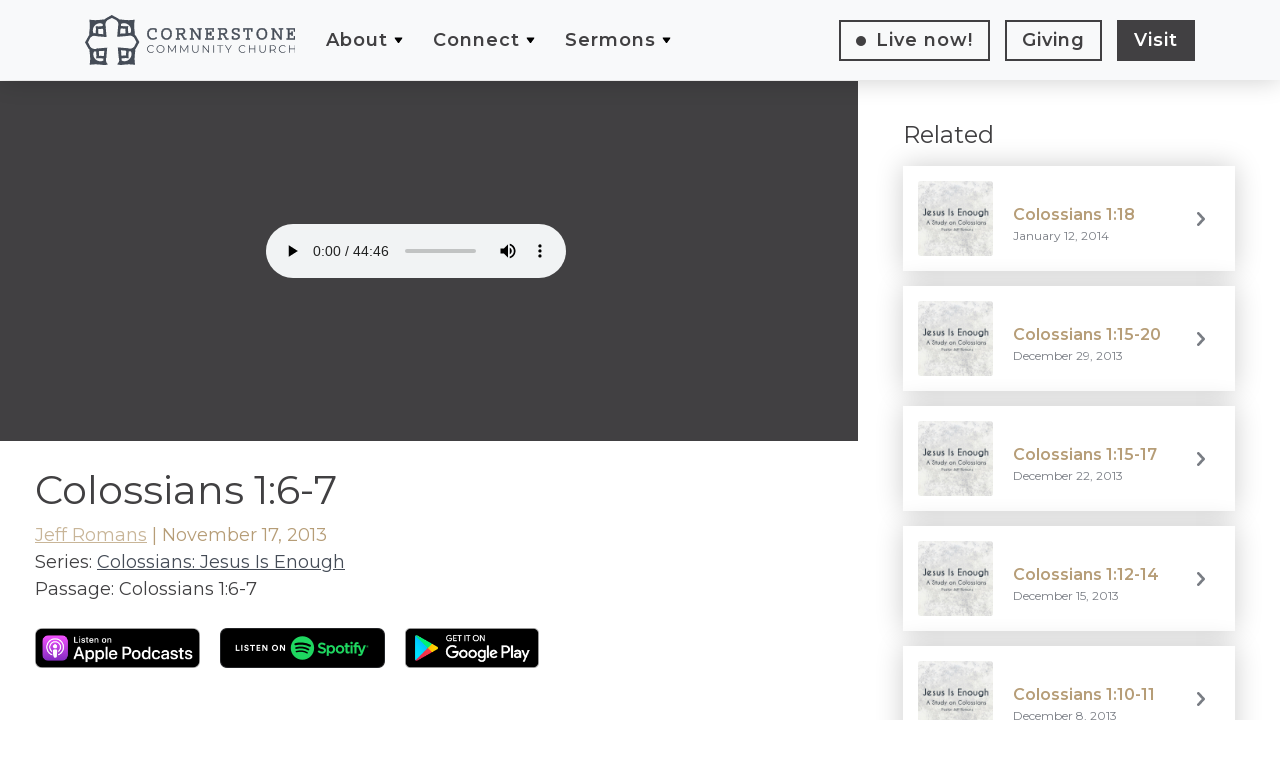

--- FILE ---
content_type: text/html; charset=UTF-8
request_url: https://cornerstonebillings.org/sermons/colossians-16-7/
body_size: 19145
content:
<!DOCTYPE html>
<html lang="en-US" prefix="og: https://ogp.me/ns#" lang="en-US" data-ng-app="ccc">

<head><meta charset="UTF-8"><script>if(navigator.userAgent.match(/MSIE|Internet Explorer/i)||navigator.userAgent.match(/Trident\/7\..*?rv:11/i)){var href=document.location.href;if(!href.match(/[?&]nowprocket/)){if(href.indexOf("?")==-1){if(href.indexOf("#")==-1){document.location.href=href+"?nowprocket=1"}else{document.location.href=href.replace("#","?nowprocket=1#")}}else{if(href.indexOf("#")==-1){document.location.href=href+"&nowprocket=1"}else{document.location.href=href.replace("#","&nowprocket=1#")}}}}</script><script>(()=>{class RocketLazyLoadScripts{constructor(){this.v="1.2.6",this.triggerEvents=["keydown","mousedown","mousemove","touchmove","touchstart","touchend","wheel"],this.userEventHandler=this.t.bind(this),this.touchStartHandler=this.i.bind(this),this.touchMoveHandler=this.o.bind(this),this.touchEndHandler=this.h.bind(this),this.clickHandler=this.u.bind(this),this.interceptedClicks=[],this.interceptedClickListeners=[],this.l(this),window.addEventListener("pageshow",(t=>{this.persisted=t.persisted,this.everythingLoaded&&this.m()})),this.CSPIssue=sessionStorage.getItem("rocketCSPIssue"),document.addEventListener("securitypolicyviolation",(t=>{this.CSPIssue||"script-src-elem"!==t.violatedDirective||"data"!==t.blockedURI||(this.CSPIssue=!0,sessionStorage.setItem("rocketCSPIssue",!0))})),document.addEventListener("DOMContentLoaded",(()=>{this.k()})),this.delayedScripts={normal:[],async:[],defer:[]},this.trash=[],this.allJQueries=[]}p(t){document.hidden?t.t():(this.triggerEvents.forEach((e=>window.addEventListener(e,t.userEventHandler,{passive:!0}))),window.addEventListener("touchstart",t.touchStartHandler,{passive:!0}),window.addEventListener("mousedown",t.touchStartHandler),document.addEventListener("visibilitychange",t.userEventHandler))}_(){this.triggerEvents.forEach((t=>window.removeEventListener(t,this.userEventHandler,{passive:!0}))),document.removeEventListener("visibilitychange",this.userEventHandler)}i(t){"HTML"!==t.target.tagName&&(window.addEventListener("touchend",this.touchEndHandler),window.addEventListener("mouseup",this.touchEndHandler),window.addEventListener("touchmove",this.touchMoveHandler,{passive:!0}),window.addEventListener("mousemove",this.touchMoveHandler),t.target.addEventListener("click",this.clickHandler),this.L(t.target,!0),this.S(t.target,"onclick","rocket-onclick"),this.C())}o(t){window.removeEventListener("touchend",this.touchEndHandler),window.removeEventListener("mouseup",this.touchEndHandler),window.removeEventListener("touchmove",this.touchMoveHandler,{passive:!0}),window.removeEventListener("mousemove",this.touchMoveHandler),t.target.removeEventListener("click",this.clickHandler),this.L(t.target,!1),this.S(t.target,"rocket-onclick","onclick"),this.M()}h(){window.removeEventListener("touchend",this.touchEndHandler),window.removeEventListener("mouseup",this.touchEndHandler),window.removeEventListener("touchmove",this.touchMoveHandler,{passive:!0}),window.removeEventListener("mousemove",this.touchMoveHandler)}u(t){t.target.removeEventListener("click",this.clickHandler),this.L(t.target,!1),this.S(t.target,"rocket-onclick","onclick"),this.interceptedClicks.push(t),t.preventDefault(),t.stopPropagation(),t.stopImmediatePropagation(),this.M()}O(){window.removeEventListener("touchstart",this.touchStartHandler,{passive:!0}),window.removeEventListener("mousedown",this.touchStartHandler),this.interceptedClicks.forEach((t=>{t.target.dispatchEvent(new MouseEvent("click",{view:t.view,bubbles:!0,cancelable:!0}))}))}l(t){EventTarget.prototype.addEventListenerWPRocketBase=EventTarget.prototype.addEventListener,EventTarget.prototype.addEventListener=function(e,i,o){"click"!==e||t.windowLoaded||i===t.clickHandler||t.interceptedClickListeners.push({target:this,func:i,options:o}),(this||window).addEventListenerWPRocketBase(e,i,o)}}L(t,e){this.interceptedClickListeners.forEach((i=>{i.target===t&&(e?t.removeEventListener("click",i.func,i.options):t.addEventListener("click",i.func,i.options))})),t.parentNode!==document.documentElement&&this.L(t.parentNode,e)}D(){return new Promise((t=>{this.P?this.M=t:t()}))}C(){this.P=!0}M(){this.P=!1}S(t,e,i){t.hasAttribute&&t.hasAttribute(e)&&(event.target.setAttribute(i,event.target.getAttribute(e)),event.target.removeAttribute(e))}t(){this._(this),"loading"===document.readyState?document.addEventListener("DOMContentLoaded",this.R.bind(this)):this.R()}k(){let t=[];document.querySelectorAll("script[type=rocketlazyloadscript][data-rocket-src]").forEach((e=>{let i=e.getAttribute("data-rocket-src");if(i&&!i.startsWith("data:")){0===i.indexOf("//")&&(i=location.protocol+i);try{const o=new URL(i).origin;o!==location.origin&&t.push({src:o,crossOrigin:e.crossOrigin||"module"===e.getAttribute("data-rocket-type")})}catch(t){}}})),t=[...new Map(t.map((t=>[JSON.stringify(t),t]))).values()],this.T(t,"preconnect")}async R(){this.lastBreath=Date.now(),this.j(this),this.F(this),this.I(),this.W(),this.q(),await this.A(this.delayedScripts.normal),await this.A(this.delayedScripts.defer),await this.A(this.delayedScripts.async);try{await this.U(),await this.H(this),await this.J()}catch(t){console.error(t)}window.dispatchEvent(new Event("rocket-allScriptsLoaded")),this.everythingLoaded=!0,this.D().then((()=>{this.O()})),this.N()}W(){document.querySelectorAll("script[type=rocketlazyloadscript]").forEach((t=>{t.hasAttribute("data-rocket-src")?t.hasAttribute("async")&&!1!==t.async?this.delayedScripts.async.push(t):t.hasAttribute("defer")&&!1!==t.defer||"module"===t.getAttribute("data-rocket-type")?this.delayedScripts.defer.push(t):this.delayedScripts.normal.push(t):this.delayedScripts.normal.push(t)}))}async B(t){if(await this.G(),!0!==t.noModule||!("noModule"in HTMLScriptElement.prototype))return new Promise((e=>{let i;function o(){(i||t).setAttribute("data-rocket-status","executed"),e()}try{if(navigator.userAgent.indexOf("Firefox/")>0||""===navigator.vendor||this.CSPIssue)i=document.createElement("script"),[...t.attributes].forEach((t=>{let e=t.nodeName;"type"!==e&&("data-rocket-type"===e&&(e="type"),"data-rocket-src"===e&&(e="src"),i.setAttribute(e,t.nodeValue))})),t.text&&(i.text=t.text),i.hasAttribute("src")?(i.addEventListener("load",o),i.addEventListener("error",(function(){i.setAttribute("data-rocket-status","failed-network"),e()})),setTimeout((()=>{i.isConnected||e()}),1)):(i.text=t.text,o()),t.parentNode.replaceChild(i,t);else{const i=t.getAttribute("data-rocket-type"),s=t.getAttribute("data-rocket-src");i?(t.type=i,t.removeAttribute("data-rocket-type")):t.removeAttribute("type"),t.addEventListener("load",o),t.addEventListener("error",(i=>{this.CSPIssue&&i.target.src.startsWith("data:")?(console.log("WPRocket: data-uri blocked by CSP -> fallback"),t.removeAttribute("src"),this.B(t).then(e)):(t.setAttribute("data-rocket-status","failed-network"),e())})),s?(t.removeAttribute("data-rocket-src"),t.src=s):t.src="data:text/javascript;base64,"+window.btoa(unescape(encodeURIComponent(t.text)))}}catch(i){t.setAttribute("data-rocket-status","failed-transform"),e()}}));t.setAttribute("data-rocket-status","skipped")}async A(t){const e=t.shift();return e&&e.isConnected?(await this.B(e),this.A(t)):Promise.resolve()}q(){this.T([...this.delayedScripts.normal,...this.delayedScripts.defer,...this.delayedScripts.async],"preload")}T(t,e){var i=document.createDocumentFragment();t.forEach((t=>{const o=t.getAttribute&&t.getAttribute("data-rocket-src")||t.src;if(o&&!o.startsWith("data:")){const s=document.createElement("link");s.href=o,s.rel=e,"preconnect"!==e&&(s.as="script"),t.getAttribute&&"module"===t.getAttribute("data-rocket-type")&&(s.crossOrigin=!0),t.crossOrigin&&(s.crossOrigin=t.crossOrigin),t.integrity&&(s.integrity=t.integrity),i.appendChild(s),this.trash.push(s)}})),document.head.appendChild(i)}j(t){let e={};function i(i,o){return e[o].eventsToRewrite.indexOf(i)>=0&&!t.everythingLoaded?"rocket-"+i:i}function o(t,o){!function(t){e[t]||(e[t]={originalFunctions:{add:t.addEventListener,remove:t.removeEventListener},eventsToRewrite:[]},t.addEventListener=function(){arguments[0]=i(arguments[0],t),e[t].originalFunctions.add.apply(t,arguments)},t.removeEventListener=function(){arguments[0]=i(arguments[0],t),e[t].originalFunctions.remove.apply(t,arguments)})}(t),e[t].eventsToRewrite.push(o)}function s(e,i){let o=e[i];e[i]=null,Object.defineProperty(e,i,{get:()=>o||function(){},set(s){t.everythingLoaded?o=s:e["rocket"+i]=o=s}})}o(document,"DOMContentLoaded"),o(window,"DOMContentLoaded"),o(window,"load"),o(window,"pageshow"),o(document,"readystatechange"),s(document,"onreadystatechange"),s(window,"onload"),s(window,"onpageshow");try{Object.defineProperty(document,"readyState",{get:()=>t.rocketReadyState,set(e){t.rocketReadyState=e},configurable:!0}),document.readyState="loading"}catch(t){console.log("WPRocket DJE readyState conflict, bypassing")}}F(t){let e;function i(e){return t.everythingLoaded?e:e.split(" ").map((t=>"load"===t||0===t.indexOf("load.")?"rocket-jquery-load":t)).join(" ")}function o(o){function s(t){const e=o.fn[t];o.fn[t]=o.fn.init.prototype[t]=function(){return this[0]===window&&("string"==typeof arguments[0]||arguments[0]instanceof String?arguments[0]=i(arguments[0]):"object"==typeof arguments[0]&&Object.keys(arguments[0]).forEach((t=>{const e=arguments[0][t];delete arguments[0][t],arguments[0][i(t)]=e}))),e.apply(this,arguments),this}}o&&o.fn&&!t.allJQueries.includes(o)&&(o.fn.ready=o.fn.init.prototype.ready=function(e){return t.domReadyFired?e.bind(document)(o):document.addEventListener("rocket-DOMContentLoaded",(()=>e.bind(document)(o))),o([])},s("on"),s("one"),t.allJQueries.push(o)),e=o}o(window.jQuery),Object.defineProperty(window,"jQuery",{get:()=>e,set(t){o(t)}})}async H(t){const e=document.querySelector("script[data-webpack]");e&&(await async function(){return new Promise((t=>{e.addEventListener("load",t),e.addEventListener("error",t)}))}(),await t.K(),await t.H(t))}async U(){this.domReadyFired=!0;try{document.readyState="interactive"}catch(t){}await this.G(),document.dispatchEvent(new Event("rocket-readystatechange")),await this.G(),document.rocketonreadystatechange&&document.rocketonreadystatechange(),await this.G(),document.dispatchEvent(new Event("rocket-DOMContentLoaded")),await this.G(),window.dispatchEvent(new Event("rocket-DOMContentLoaded"))}async J(){try{document.readyState="complete"}catch(t){}await this.G(),document.dispatchEvent(new Event("rocket-readystatechange")),await this.G(),document.rocketonreadystatechange&&document.rocketonreadystatechange(),await this.G(),window.dispatchEvent(new Event("rocket-load")),await this.G(),window.rocketonload&&window.rocketonload(),await this.G(),this.allJQueries.forEach((t=>t(window).trigger("rocket-jquery-load"))),await this.G();const t=new Event("rocket-pageshow");t.persisted=this.persisted,window.dispatchEvent(t),await this.G(),window.rocketonpageshow&&window.rocketonpageshow({persisted:this.persisted}),this.windowLoaded=!0}m(){document.onreadystatechange&&document.onreadystatechange(),window.onload&&window.onload(),window.onpageshow&&window.onpageshow({persisted:this.persisted})}I(){const t=new Map;document.write=document.writeln=function(e){const i=document.currentScript;i||console.error("WPRocket unable to document.write this: "+e);const o=document.createRange(),s=i.parentElement;let n=t.get(i);void 0===n&&(n=i.nextSibling,t.set(i,n));const c=document.createDocumentFragment();o.setStart(c,0),c.appendChild(o.createContextualFragment(e)),s.insertBefore(c,n)}}async G(){Date.now()-this.lastBreath>45&&(await this.K(),this.lastBreath=Date.now())}async K(){return document.hidden?new Promise((t=>setTimeout(t))):new Promise((t=>requestAnimationFrame(t)))}N(){this.trash.forEach((t=>t.remove()))}static run(){const t=new RocketLazyLoadScripts;t.p(t)}}RocketLazyLoadScripts.run()})();</script>
    <title>Colossians 1:6-7 - Cornerstone Community Church</title>

    
    <meta name="viewport"
        content="width=device-width, initial-scale=1.0, maximum-scale=1.0, user-scalable=no, shrink-to-fit=no" />
    <meta property="og:title" content="Colossians 1:6-7 - Cornerstone Community Church" />
    <meta property="og:url" content="https://cornerstonebillings.org/colossians-16-7/" />


    <link rel="icon" type="image/png" sizes="512x512"
        href="https://cornerstonebillings.org/wp-content/themes/ccc-website-2021/img/favicon_teal.png">
    <link rel="apple-touch-icon" sizes="180x180" href="https://cornerstonebillings.org/wp-content/themes/ccc-website-2021/img/apple-icon.png">

    <style type="text/css">
    .page-header::before {

        background: linear-gradient(to right, rgba(69, 76, 87, 0.6), rgba(69, 76, 87, 0.6)),
            url('https://cornerstonebillings.org/wp-content/uploads/2022/03/churchbuilding.jpg') center center / cover no-repeat;
    }
    </style>

    
<!-- Search Engine Optimization by Rank Math - https://rankmath.com/ -->
<meta name="robots" content="follow, index, max-snippet:-1, max-video-preview:-1, max-image-preview:large"/>
<link rel="canonical" href="https://cornerstonebillings.org/sermons/colossians-16-7/" />
<meta property="og:locale" content="en_US" />
<meta property="og:type" content="article" />
<meta property="og:title" content="Colossians 1:6-7 - Cornerstone Community Church" />
<meta property="og:description" content="Bible Text: Colossians 1:6-7 | Preacher: Jeff Romans | Series: Colossians: Jesus Is Enough" />
<meta property="og:url" content="https://cornerstonebillings.org/sermons/colossians-16-7/" />
<meta property="og:site_name" content="Cornerstone Community Church" />
<meta property="article:publisher" content="https://www.facebook.com/cornerstonebillings/" />
<meta property="og:updated_time" content="2019-06-27T20:25:59-07:00" />
<meta name="twitter:card" content="summary_large_image" />
<meta name="twitter:title" content="Colossians 1:6-7 - Cornerstone Community Church" />
<meta name="twitter:description" content="Bible Text: Colossians 1:6-7 | Preacher: Jeff Romans | Series: Colossians: Jesus Is Enough" />
<script type="application/ld+json" class="rank-math-schema">{"@context":"https://schema.org","@graph":[{"@type":"BreadcrumbList","@id":"https://cornerstonebillings.org/sermons/colossians-16-7/#breadcrumb","itemListElement":[{"@type":"ListItem","position":"1","item":{"@id":"https://cornerstonebillings.org","name":"Home"}},{"@type":"ListItem","position":"2","item":{"@id":"https://cornerstonebillings.org/sermons/","name":"Sermons"}},{"@type":"ListItem","position":"3","item":{"@id":"https://cornerstonebillings.org/sermons/colossians-16-7/","name":"Colossians 1:6-7"}}]}]}</script>
<!-- /Rank Math WordPress SEO plugin -->

<link rel='dns-prefetch' href='//ajax.googleapis.com' />
<link rel='dns-prefetch' href='//cdnjs.cloudflare.com' />
<link rel='dns-prefetch' href='//maxcdn.bootstrapcdn.com' />
<link rel='dns-prefetch' href='//www.googletagmanager.com' />

<link rel="alternate" type="application/rss+xml" title="Cornerstone Community Church &raquo; Colossians 1:6-7 Comments Feed" href="https://cornerstonebillings.org/sermons/colossians-16-7/feed/" />
<link rel="alternate" title="oEmbed (JSON)" type="application/json+oembed" href="https://cornerstonebillings.org/wp-json/oembed/1.0/embed?url=https%3A%2F%2Fcornerstonebillings.org%2Fsermons%2Fcolossians-16-7%2F" />
<link rel="alternate" title="oEmbed (XML)" type="text/xml+oembed" href="https://cornerstonebillings.org/wp-json/oembed/1.0/embed?url=https%3A%2F%2Fcornerstonebillings.org%2Fsermons%2Fcolossians-16-7%2F&#038;format=xml" />
		<!-- This site uses the Google Analytics by MonsterInsights plugin v9.11.1 - Using Analytics tracking - https://www.monsterinsights.com/ -->
							<script type="rocketlazyloadscript" data-rocket-src="//www.googletagmanager.com/gtag/js?id=G-X2HLDF7YDN"  data-cfasync="false" data-wpfc-render="false" data-rocket-type="text/javascript" async></script>
			<script type="rocketlazyloadscript" data-cfasync="false" data-wpfc-render="false" data-rocket-type="text/javascript">
				var mi_version = '9.11.1';
				var mi_track_user = true;
				var mi_no_track_reason = '';
								var MonsterInsightsDefaultLocations = {"page_location":"https:\/\/cornerstonebillings.org\/sermons\/colossians-16-7\/"};
								if ( typeof MonsterInsightsPrivacyGuardFilter === 'function' ) {
					var MonsterInsightsLocations = (typeof MonsterInsightsExcludeQuery === 'object') ? MonsterInsightsPrivacyGuardFilter( MonsterInsightsExcludeQuery ) : MonsterInsightsPrivacyGuardFilter( MonsterInsightsDefaultLocations );
				} else {
					var MonsterInsightsLocations = (typeof MonsterInsightsExcludeQuery === 'object') ? MonsterInsightsExcludeQuery : MonsterInsightsDefaultLocations;
				}

								var disableStrs = [
										'ga-disable-G-X2HLDF7YDN',
									];

				/* Function to detect opted out users */
				function __gtagTrackerIsOptedOut() {
					for (var index = 0; index < disableStrs.length; index++) {
						if (document.cookie.indexOf(disableStrs[index] + '=true') > -1) {
							return true;
						}
					}

					return false;
				}

				/* Disable tracking if the opt-out cookie exists. */
				if (__gtagTrackerIsOptedOut()) {
					for (var index = 0; index < disableStrs.length; index++) {
						window[disableStrs[index]] = true;
					}
				}

				/* Opt-out function */
				function __gtagTrackerOptout() {
					for (var index = 0; index < disableStrs.length; index++) {
						document.cookie = disableStrs[index] + '=true; expires=Thu, 31 Dec 2099 23:59:59 UTC; path=/';
						window[disableStrs[index]] = true;
					}
				}

				if ('undefined' === typeof gaOptout) {
					function gaOptout() {
						__gtagTrackerOptout();
					}
				}
								window.dataLayer = window.dataLayer || [];

				window.MonsterInsightsDualTracker = {
					helpers: {},
					trackers: {},
				};
				if (mi_track_user) {
					function __gtagDataLayer() {
						dataLayer.push(arguments);
					}

					function __gtagTracker(type, name, parameters) {
						if (!parameters) {
							parameters = {};
						}

						if (parameters.send_to) {
							__gtagDataLayer.apply(null, arguments);
							return;
						}

						if (type === 'event') {
														parameters.send_to = monsterinsights_frontend.v4_id;
							var hookName = name;
							if (typeof parameters['event_category'] !== 'undefined') {
								hookName = parameters['event_category'] + ':' + name;
							}

							if (typeof MonsterInsightsDualTracker.trackers[hookName] !== 'undefined') {
								MonsterInsightsDualTracker.trackers[hookName](parameters);
							} else {
								__gtagDataLayer('event', name, parameters);
							}
							
						} else {
							__gtagDataLayer.apply(null, arguments);
						}
					}

					__gtagTracker('js', new Date());
					__gtagTracker('set', {
						'developer_id.dZGIzZG': true,
											});
					if ( MonsterInsightsLocations.page_location ) {
						__gtagTracker('set', MonsterInsightsLocations);
					}
										__gtagTracker('config', 'G-X2HLDF7YDN', {"forceSSL":"true"} );
										window.gtag = __gtagTracker;										(function () {
						/* https://developers.google.com/analytics/devguides/collection/analyticsjs/ */
						/* ga and __gaTracker compatibility shim. */
						var noopfn = function () {
							return null;
						};
						var newtracker = function () {
							return new Tracker();
						};
						var Tracker = function () {
							return null;
						};
						var p = Tracker.prototype;
						p.get = noopfn;
						p.set = noopfn;
						p.send = function () {
							var args = Array.prototype.slice.call(arguments);
							args.unshift('send');
							__gaTracker.apply(null, args);
						};
						var __gaTracker = function () {
							var len = arguments.length;
							if (len === 0) {
								return;
							}
							var f = arguments[len - 1];
							if (typeof f !== 'object' || f === null || typeof f.hitCallback !== 'function') {
								if ('send' === arguments[0]) {
									var hitConverted, hitObject = false, action;
									if ('event' === arguments[1]) {
										if ('undefined' !== typeof arguments[3]) {
											hitObject = {
												'eventAction': arguments[3],
												'eventCategory': arguments[2],
												'eventLabel': arguments[4],
												'value': arguments[5] ? arguments[5] : 1,
											}
										}
									}
									if ('pageview' === arguments[1]) {
										if ('undefined' !== typeof arguments[2]) {
											hitObject = {
												'eventAction': 'page_view',
												'page_path': arguments[2],
											}
										}
									}
									if (typeof arguments[2] === 'object') {
										hitObject = arguments[2];
									}
									if (typeof arguments[5] === 'object') {
										Object.assign(hitObject, arguments[5]);
									}
									if ('undefined' !== typeof arguments[1].hitType) {
										hitObject = arguments[1];
										if ('pageview' === hitObject.hitType) {
											hitObject.eventAction = 'page_view';
										}
									}
									if (hitObject) {
										action = 'timing' === arguments[1].hitType ? 'timing_complete' : hitObject.eventAction;
										hitConverted = mapArgs(hitObject);
										__gtagTracker('event', action, hitConverted);
									}
								}
								return;
							}

							function mapArgs(args) {
								var arg, hit = {};
								var gaMap = {
									'eventCategory': 'event_category',
									'eventAction': 'event_action',
									'eventLabel': 'event_label',
									'eventValue': 'event_value',
									'nonInteraction': 'non_interaction',
									'timingCategory': 'event_category',
									'timingVar': 'name',
									'timingValue': 'value',
									'timingLabel': 'event_label',
									'page': 'page_path',
									'location': 'page_location',
									'title': 'page_title',
									'referrer' : 'page_referrer',
								};
								for (arg in args) {
																		if (!(!args.hasOwnProperty(arg) || !gaMap.hasOwnProperty(arg))) {
										hit[gaMap[arg]] = args[arg];
									} else {
										hit[arg] = args[arg];
									}
								}
								return hit;
							}

							try {
								f.hitCallback();
							} catch (ex) {
							}
						};
						__gaTracker.create = newtracker;
						__gaTracker.getByName = newtracker;
						__gaTracker.getAll = function () {
							return [];
						};
						__gaTracker.remove = noopfn;
						__gaTracker.loaded = true;
						window['__gaTracker'] = __gaTracker;
					})();
									} else {
										console.log("");
					(function () {
						function __gtagTracker() {
							return null;
						}

						window['__gtagTracker'] = __gtagTracker;
						window['gtag'] = __gtagTracker;
					})();
									}
			</script>
							<!-- / Google Analytics by MonsterInsights -->
		<style id='wp-img-auto-sizes-contain-inline-css' type='text/css'>
img:is([sizes=auto i],[sizes^="auto," i]){contain-intrinsic-size:3000px 1500px}
/*# sourceURL=wp-img-auto-sizes-contain-inline-css */
</style>
<style id='wp-emoji-styles-inline-css' type='text/css'>

	img.wp-smiley, img.emoji {
		display: inline !important;
		border: none !important;
		box-shadow: none !important;
		height: 1em !important;
		width: 1em !important;
		margin: 0 0.07em !important;
		vertical-align: -0.1em !important;
		background: none !important;
		padding: 0 !important;
	}
/*# sourceURL=wp-emoji-styles-inline-css */
</style>
<style id='wp-block-library-inline-css' type='text/css'>
:root{--wp-block-synced-color:#7a00df;--wp-block-synced-color--rgb:122,0,223;--wp-bound-block-color:var(--wp-block-synced-color);--wp-editor-canvas-background:#ddd;--wp-admin-theme-color:#007cba;--wp-admin-theme-color--rgb:0,124,186;--wp-admin-theme-color-darker-10:#006ba1;--wp-admin-theme-color-darker-10--rgb:0,107,160.5;--wp-admin-theme-color-darker-20:#005a87;--wp-admin-theme-color-darker-20--rgb:0,90,135;--wp-admin-border-width-focus:2px}@media (min-resolution:192dpi){:root{--wp-admin-border-width-focus:1.5px}}.wp-element-button{cursor:pointer}:root .has-very-light-gray-background-color{background-color:#eee}:root .has-very-dark-gray-background-color{background-color:#313131}:root .has-very-light-gray-color{color:#eee}:root .has-very-dark-gray-color{color:#313131}:root .has-vivid-green-cyan-to-vivid-cyan-blue-gradient-background{background:linear-gradient(135deg,#00d084,#0693e3)}:root .has-purple-crush-gradient-background{background:linear-gradient(135deg,#34e2e4,#4721fb 50%,#ab1dfe)}:root .has-hazy-dawn-gradient-background{background:linear-gradient(135deg,#faaca8,#dad0ec)}:root .has-subdued-olive-gradient-background{background:linear-gradient(135deg,#fafae1,#67a671)}:root .has-atomic-cream-gradient-background{background:linear-gradient(135deg,#fdd79a,#004a59)}:root .has-nightshade-gradient-background{background:linear-gradient(135deg,#330968,#31cdcf)}:root .has-midnight-gradient-background{background:linear-gradient(135deg,#020381,#2874fc)}:root{--wp--preset--font-size--normal:16px;--wp--preset--font-size--huge:42px}.has-regular-font-size{font-size:1em}.has-larger-font-size{font-size:2.625em}.has-normal-font-size{font-size:var(--wp--preset--font-size--normal)}.has-huge-font-size{font-size:var(--wp--preset--font-size--huge)}.has-text-align-center{text-align:center}.has-text-align-left{text-align:left}.has-text-align-right{text-align:right}.has-fit-text{white-space:nowrap!important}#end-resizable-editor-section{display:none}.aligncenter{clear:both}.items-justified-left{justify-content:flex-start}.items-justified-center{justify-content:center}.items-justified-right{justify-content:flex-end}.items-justified-space-between{justify-content:space-between}.screen-reader-text{border:0;clip-path:inset(50%);height:1px;margin:-1px;overflow:hidden;padding:0;position:absolute;width:1px;word-wrap:normal!important}.screen-reader-text:focus{background-color:#ddd;clip-path:none;color:#444;display:block;font-size:1em;height:auto;left:5px;line-height:normal;padding:15px 23px 14px;text-decoration:none;top:5px;width:auto;z-index:100000}html :where(.has-border-color){border-style:solid}html :where([style*=border-top-color]){border-top-style:solid}html :where([style*=border-right-color]){border-right-style:solid}html :where([style*=border-bottom-color]){border-bottom-style:solid}html :where([style*=border-left-color]){border-left-style:solid}html :where([style*=border-width]){border-style:solid}html :where([style*=border-top-width]){border-top-style:solid}html :where([style*=border-right-width]){border-right-style:solid}html :where([style*=border-bottom-width]){border-bottom-style:solid}html :where([style*=border-left-width]){border-left-style:solid}html :where(img[class*=wp-image-]){height:auto;max-width:100%}:where(figure){margin:0 0 1em}html :where(.is-position-sticky){--wp-admin--admin-bar--position-offset:var(--wp-admin--admin-bar--height,0px)}@media screen and (max-width:600px){html :where(.is-position-sticky){--wp-admin--admin-bar--position-offset:0px}}

/*# sourceURL=wp-block-library-inline-css */
</style><style id='global-styles-inline-css' type='text/css'>
:root{--wp--preset--aspect-ratio--square: 1;--wp--preset--aspect-ratio--4-3: 4/3;--wp--preset--aspect-ratio--3-4: 3/4;--wp--preset--aspect-ratio--3-2: 3/2;--wp--preset--aspect-ratio--2-3: 2/3;--wp--preset--aspect-ratio--16-9: 16/9;--wp--preset--aspect-ratio--9-16: 9/16;--wp--preset--color--black: #000000;--wp--preset--color--cyan-bluish-gray: #abb8c3;--wp--preset--color--white: #ffffff;--wp--preset--color--pale-pink: #f78da7;--wp--preset--color--vivid-red: #cf2e2e;--wp--preset--color--luminous-vivid-orange: #ff6900;--wp--preset--color--luminous-vivid-amber: #fcb900;--wp--preset--color--light-green-cyan: #7bdcb5;--wp--preset--color--vivid-green-cyan: #00d084;--wp--preset--color--pale-cyan-blue: #8ed1fc;--wp--preset--color--vivid-cyan-blue: #0693e3;--wp--preset--color--vivid-purple: #9b51e0;--wp--preset--gradient--vivid-cyan-blue-to-vivid-purple: linear-gradient(135deg,rgb(6,147,227) 0%,rgb(155,81,224) 100%);--wp--preset--gradient--light-green-cyan-to-vivid-green-cyan: linear-gradient(135deg,rgb(122,220,180) 0%,rgb(0,208,130) 100%);--wp--preset--gradient--luminous-vivid-amber-to-luminous-vivid-orange: linear-gradient(135deg,rgb(252,185,0) 0%,rgb(255,105,0) 100%);--wp--preset--gradient--luminous-vivid-orange-to-vivid-red: linear-gradient(135deg,rgb(255,105,0) 0%,rgb(207,46,46) 100%);--wp--preset--gradient--very-light-gray-to-cyan-bluish-gray: linear-gradient(135deg,rgb(238,238,238) 0%,rgb(169,184,195) 100%);--wp--preset--gradient--cool-to-warm-spectrum: linear-gradient(135deg,rgb(74,234,220) 0%,rgb(151,120,209) 20%,rgb(207,42,186) 40%,rgb(238,44,130) 60%,rgb(251,105,98) 80%,rgb(254,248,76) 100%);--wp--preset--gradient--blush-light-purple: linear-gradient(135deg,rgb(255,206,236) 0%,rgb(152,150,240) 100%);--wp--preset--gradient--blush-bordeaux: linear-gradient(135deg,rgb(254,205,165) 0%,rgb(254,45,45) 50%,rgb(107,0,62) 100%);--wp--preset--gradient--luminous-dusk: linear-gradient(135deg,rgb(255,203,112) 0%,rgb(199,81,192) 50%,rgb(65,88,208) 100%);--wp--preset--gradient--pale-ocean: linear-gradient(135deg,rgb(255,245,203) 0%,rgb(182,227,212) 50%,rgb(51,167,181) 100%);--wp--preset--gradient--electric-grass: linear-gradient(135deg,rgb(202,248,128) 0%,rgb(113,206,126) 100%);--wp--preset--gradient--midnight: linear-gradient(135deg,rgb(2,3,129) 0%,rgb(40,116,252) 100%);--wp--preset--font-size--small: 13px;--wp--preset--font-size--medium: 20px;--wp--preset--font-size--large: 36px;--wp--preset--font-size--x-large: 42px;--wp--preset--spacing--20: 0.44rem;--wp--preset--spacing--30: 0.67rem;--wp--preset--spacing--40: 1rem;--wp--preset--spacing--50: 1.5rem;--wp--preset--spacing--60: 2.25rem;--wp--preset--spacing--70: 3.38rem;--wp--preset--spacing--80: 5.06rem;--wp--preset--shadow--natural: 6px 6px 9px rgba(0, 0, 0, 0.2);--wp--preset--shadow--deep: 12px 12px 50px rgba(0, 0, 0, 0.4);--wp--preset--shadow--sharp: 6px 6px 0px rgba(0, 0, 0, 0.2);--wp--preset--shadow--outlined: 6px 6px 0px -3px rgb(255, 255, 255), 6px 6px rgb(0, 0, 0);--wp--preset--shadow--crisp: 6px 6px 0px rgb(0, 0, 0);}:where(.is-layout-flex){gap: 0.5em;}:where(.is-layout-grid){gap: 0.5em;}body .is-layout-flex{display: flex;}.is-layout-flex{flex-wrap: wrap;align-items: center;}.is-layout-flex > :is(*, div){margin: 0;}body .is-layout-grid{display: grid;}.is-layout-grid > :is(*, div){margin: 0;}:where(.wp-block-columns.is-layout-flex){gap: 2em;}:where(.wp-block-columns.is-layout-grid){gap: 2em;}:where(.wp-block-post-template.is-layout-flex){gap: 1.25em;}:where(.wp-block-post-template.is-layout-grid){gap: 1.25em;}.has-black-color{color: var(--wp--preset--color--black) !important;}.has-cyan-bluish-gray-color{color: var(--wp--preset--color--cyan-bluish-gray) !important;}.has-white-color{color: var(--wp--preset--color--white) !important;}.has-pale-pink-color{color: var(--wp--preset--color--pale-pink) !important;}.has-vivid-red-color{color: var(--wp--preset--color--vivid-red) !important;}.has-luminous-vivid-orange-color{color: var(--wp--preset--color--luminous-vivid-orange) !important;}.has-luminous-vivid-amber-color{color: var(--wp--preset--color--luminous-vivid-amber) !important;}.has-light-green-cyan-color{color: var(--wp--preset--color--light-green-cyan) !important;}.has-vivid-green-cyan-color{color: var(--wp--preset--color--vivid-green-cyan) !important;}.has-pale-cyan-blue-color{color: var(--wp--preset--color--pale-cyan-blue) !important;}.has-vivid-cyan-blue-color{color: var(--wp--preset--color--vivid-cyan-blue) !important;}.has-vivid-purple-color{color: var(--wp--preset--color--vivid-purple) !important;}.has-black-background-color{background-color: var(--wp--preset--color--black) !important;}.has-cyan-bluish-gray-background-color{background-color: var(--wp--preset--color--cyan-bluish-gray) !important;}.has-white-background-color{background-color: var(--wp--preset--color--white) !important;}.has-pale-pink-background-color{background-color: var(--wp--preset--color--pale-pink) !important;}.has-vivid-red-background-color{background-color: var(--wp--preset--color--vivid-red) !important;}.has-luminous-vivid-orange-background-color{background-color: var(--wp--preset--color--luminous-vivid-orange) !important;}.has-luminous-vivid-amber-background-color{background-color: var(--wp--preset--color--luminous-vivid-amber) !important;}.has-light-green-cyan-background-color{background-color: var(--wp--preset--color--light-green-cyan) !important;}.has-vivid-green-cyan-background-color{background-color: var(--wp--preset--color--vivid-green-cyan) !important;}.has-pale-cyan-blue-background-color{background-color: var(--wp--preset--color--pale-cyan-blue) !important;}.has-vivid-cyan-blue-background-color{background-color: var(--wp--preset--color--vivid-cyan-blue) !important;}.has-vivid-purple-background-color{background-color: var(--wp--preset--color--vivid-purple) !important;}.has-black-border-color{border-color: var(--wp--preset--color--black) !important;}.has-cyan-bluish-gray-border-color{border-color: var(--wp--preset--color--cyan-bluish-gray) !important;}.has-white-border-color{border-color: var(--wp--preset--color--white) !important;}.has-pale-pink-border-color{border-color: var(--wp--preset--color--pale-pink) !important;}.has-vivid-red-border-color{border-color: var(--wp--preset--color--vivid-red) !important;}.has-luminous-vivid-orange-border-color{border-color: var(--wp--preset--color--luminous-vivid-orange) !important;}.has-luminous-vivid-amber-border-color{border-color: var(--wp--preset--color--luminous-vivid-amber) !important;}.has-light-green-cyan-border-color{border-color: var(--wp--preset--color--light-green-cyan) !important;}.has-vivid-green-cyan-border-color{border-color: var(--wp--preset--color--vivid-green-cyan) !important;}.has-pale-cyan-blue-border-color{border-color: var(--wp--preset--color--pale-cyan-blue) !important;}.has-vivid-cyan-blue-border-color{border-color: var(--wp--preset--color--vivid-cyan-blue) !important;}.has-vivid-purple-border-color{border-color: var(--wp--preset--color--vivid-purple) !important;}.has-vivid-cyan-blue-to-vivid-purple-gradient-background{background: var(--wp--preset--gradient--vivid-cyan-blue-to-vivid-purple) !important;}.has-light-green-cyan-to-vivid-green-cyan-gradient-background{background: var(--wp--preset--gradient--light-green-cyan-to-vivid-green-cyan) !important;}.has-luminous-vivid-amber-to-luminous-vivid-orange-gradient-background{background: var(--wp--preset--gradient--luminous-vivid-amber-to-luminous-vivid-orange) !important;}.has-luminous-vivid-orange-to-vivid-red-gradient-background{background: var(--wp--preset--gradient--luminous-vivid-orange-to-vivid-red) !important;}.has-very-light-gray-to-cyan-bluish-gray-gradient-background{background: var(--wp--preset--gradient--very-light-gray-to-cyan-bluish-gray) !important;}.has-cool-to-warm-spectrum-gradient-background{background: var(--wp--preset--gradient--cool-to-warm-spectrum) !important;}.has-blush-light-purple-gradient-background{background: var(--wp--preset--gradient--blush-light-purple) !important;}.has-blush-bordeaux-gradient-background{background: var(--wp--preset--gradient--blush-bordeaux) !important;}.has-luminous-dusk-gradient-background{background: var(--wp--preset--gradient--luminous-dusk) !important;}.has-pale-ocean-gradient-background{background: var(--wp--preset--gradient--pale-ocean) !important;}.has-electric-grass-gradient-background{background: var(--wp--preset--gradient--electric-grass) !important;}.has-midnight-gradient-background{background: var(--wp--preset--gradient--midnight) !important;}.has-small-font-size{font-size: var(--wp--preset--font-size--small) !important;}.has-medium-font-size{font-size: var(--wp--preset--font-size--medium) !important;}.has-large-font-size{font-size: var(--wp--preset--font-size--large) !important;}.has-x-large-font-size{font-size: var(--wp--preset--font-size--x-large) !important;}
/*# sourceURL=global-styles-inline-css */
</style>

<style id='classic-theme-styles-inline-css' type='text/css'>
/*! This file is auto-generated */
.wp-block-button__link{color:#fff;background-color:#32373c;border-radius:9999px;box-shadow:none;text-decoration:none;padding:calc(.667em + 2px) calc(1.333em + 2px);font-size:1.125em}.wp-block-file__button{background:#32373c;color:#fff;text-decoration:none}
/*# sourceURL=/wp-includes/css/classic-themes.min.css */
</style>
<link data-minify="1" rel='stylesheet' id='sermons_blog-style-css-css' href='https://cornerstonebillings.org/wp-content/cache/min/1/wp-content/plugins/sermon-manager-pro/includes/shortcodes/gutenberg/sermons_blog/dist/blocks.style.build.css?ver=1748647258' type='text/css' media='all' />
<link data-minify="1" rel='stylesheet' id='sermons_taxonomy-style-css-css' href='https://cornerstonebillings.org/wp-content/cache/min/1/wp-content/plugins/sermon-manager-pro/includes/shortcodes/gutenberg/sermons_taxonomy/dist/blocks.style.build.css?ver=1748647258' type='text/css' media='all' />
<link data-minify="1" rel='stylesheet' id='dgd-scrollbox-plugin-core-css' href='https://cornerstonebillings.org/wp-content/cache/min/1/wp-content/plugins/dreamgrow-scroll-triggered-box/css/style.css?ver=1748647258' type='text/css' media='all' />
<link rel='stylesheet' id='wpfc-sm-plyr-css-css' href='https://cornerstonebillings.org/wp-content/plugins/sermon-manager-for-wordpress/assets/vendor/css/plyr.min.css?ver=3.4.7' type='text/css' media='all' />
<link rel='stylesheet' id='stylesheet-css' href='https://cornerstonebillings.org/wp-content/themes/ccc-website-2021/style.min.css?ver=3.1.8' type='text/css' media='all' />
<script type="rocketlazyloadscript" data-rocket-type="text/javascript" data-rocket-src="https://cornerstonebillings.org/wp-includes/js/jquery/jquery.min.js?ver=3.7.1" id="jquery-core-js" defer></script>
<script type="rocketlazyloadscript" data-rocket-type="text/javascript" data-rocket-src="https://cornerstonebillings.org/wp-includes/js/jquery/jquery-migrate.min.js?ver=3.4.1" id="jquery-migrate-js" defer></script>
<script type="rocketlazyloadscript" data-rocket-type="text/javascript" data-rocket-src="https://cornerstonebillings.org/wp-content/plugins/google-analytics-for-wordpress/assets/js/frontend-gtag.min.js?ver=9.11.1" id="monsterinsights-frontend-script-js" async="async" data-wp-strategy="async"></script>
<script data-cfasync="false" data-wpfc-render="false" type="text/javascript" id='monsterinsights-frontend-script-js-extra'>/* <![CDATA[ */
var monsterinsights_frontend = {"js_events_tracking":"true","download_extensions":"doc,pdf,ppt,zip,xls,docx,pptx,xlsx","inbound_paths":"[]","home_url":"https:\/\/cornerstonebillings.org","hash_tracking":"false","v4_id":"G-X2HLDF7YDN"};/* ]]> */
</script>
<script type="text/javascript" id="dgd-scrollbox-plugin-js-extra">
/* <![CDATA[ */
var $DGD = {"ajaxurl":"/wp-admin/admin-ajax.php","nonce":"f711a96ee5","debug":"","permalink":"https://cornerstonebillings.org/sermons/colossians-16-7/","title":"Colossians 1:6-7","thumbnail":"","scripthost":"/wp-content/plugins/dreamgrow-scroll-triggered-box/","scrollboxes":[]};
//# sourceURL=dgd-scrollbox-plugin-js-extra
/* ]]> */
</script>
<script type="rocketlazyloadscript" data-minify="1" data-rocket-type="text/javascript" data-rocket-src="https://cornerstonebillings.org/wp-content/cache/min/1/wp-content/plugins/dreamgrow-scroll-triggered-box/js/script.js?ver=1748647258" id="dgd-scrollbox-plugin-js" defer></script>
<script type="rocketlazyloadscript" data-rocket-type="text/javascript" data-rocket-src="https://cornerstonebillings.org/wp-content/plugins/sermon-manager-for-wordpress/assets/vendor/js/plyr.polyfilled.min.js?ver=3.4.7" id="wpfc-sm-plyr-js" defer></script>
<script type="text/javascript" id="wpfc-sm-plyr-loader-js-extra">
/* <![CDATA[ */
var sm_data = {"debug":"0","use_native_player_safari":"0"};
//# sourceURL=wpfc-sm-plyr-loader-js-extra
/* ]]> */
</script>
<script type="rocketlazyloadscript" data-rocket-type="text/javascript" data-rocket-src="https://cornerstonebillings.org/wp-content/plugins/sermon-manager-for-wordpress/assets/js/plyr.min.js?ver=2.30.0" id="wpfc-sm-plyr-loader-js" defer></script>
<script type="text/javascript" id="wpfc-sm-verse-script-js-extra">
/* <![CDATA[ */
var verse = {"bible_version":"ESV","language":"en_US"};
//# sourceURL=wpfc-sm-verse-script-js-extra
/* ]]> */
</script>
<script type="rocketlazyloadscript" data-minify="1" data-rocket-type="text/javascript" data-rocket-src="https://cornerstonebillings.org/wp-content/cache/min/1/wp-content/plugins/sermon-manager-for-wordpress/assets/vendor/js/verse.js?ver=1748647261" id="wpfc-sm-verse-script-js" defer></script>

<!-- Google tag (gtag.js) snippet added by Site Kit -->
<!-- Google Analytics snippet added by Site Kit -->
<script type="rocketlazyloadscript" data-rocket-type="text/javascript" data-rocket-src="https://www.googletagmanager.com/gtag/js?id=G-X2HLDF7YDN" id="google_gtagjs-js" async></script>
<script type="rocketlazyloadscript" data-rocket-type="text/javascript" id="google_gtagjs-js-after">
/* <![CDATA[ */
window.dataLayer = window.dataLayer || [];function gtag(){dataLayer.push(arguments);}
gtag("set","linker",{"domains":["cornerstonebillings.org"]});
gtag("js", new Date());
gtag("set", "developer_id.dZTNiMT", true);
gtag("config", "G-X2HLDF7YDN");
//# sourceURL=google_gtagjs-js-after
/* ]]> */
</script>
<link rel="https://api.w.org/" href="https://cornerstonebillings.org/wp-json/" /><link rel="alternate" title="JSON" type="application/json" href="https://cornerstonebillings.org/wp-json/wp/v2/wpfc_sermon/1251" /><link rel="EditURI" type="application/rsd+xml" title="RSD" href="https://cornerstonebillings.org/xmlrpc.php?rsd" />
<meta name="generator" content="WordPress 6.9" />
<link rel='shortlink' href='https://cornerstonebillings.org/?p=1251' />
<meta name="generator" content="Site Kit by Google 1.167.0" />		<style type="text/css">
			div.wpcf7 .ajax-loader {
				background-image: url('https://cornerstonebillings.org/wp-content/plugins/contact-form-7/images/ajax-loader.gif');
			}
		</style>
		<link rel="icon" href="https://cornerstonebillings.org/wp-content/uploads/2022/03/cropped-Cornerstone_Logo_Mark_Only_Tan-32x32.png" sizes="32x32" />
<link rel="icon" href="https://cornerstonebillings.org/wp-content/uploads/2022/03/cropped-Cornerstone_Logo_Mark_Only_Tan-192x192.png" sizes="192x192" />
<link rel="apple-touch-icon" href="https://cornerstonebillings.org/wp-content/uploads/2022/03/cropped-Cornerstone_Logo_Mark_Only_Tan-180x180.png" />
<meta name="msapplication-TileImage" content="https://cornerstonebillings.org/wp-content/uploads/2022/03/cropped-Cornerstone_Logo_Mark_Only_Tan-270x270.png" />
<noscript><style id="rocket-lazyload-nojs-css">.rll-youtube-player, [data-lazy-src]{display:none !important;}</style></noscript>
    <script type="rocketlazyloadscript" data-rocket-src="https://js.churchcenter.com/modal/v1" defer></script>

    <!-- Global site tag (gtag.js) - Google Ads: 10805613755 -->
    <script type="rocketlazyloadscript" async data-rocket-src="https://www.googletagmanager.com/gtag/js?id=AW-10805613755"></script>
    <script type="rocketlazyloadscript">
    window.dataLayer = window.dataLayer || [];

    function gtag() {
        dataLayer.push(arguments);
    }
    gtag('js', new Date());
    gtag('config', 'AW-10805613755');
    </script>
</head>

<body class="wp-singular wpfc_sermon-template-default single single-wpfc_sermon postid-1251 wp-theme-ccc-website-2021" id=""
    live-service>
    
    <nav class="navbar fixed-top navbar-expand-lg navbar-light bg-light padding-md-top padding-md-bottom">
        <div class="container">
            <a class="navbar-brand p-0" href="https://cornerstonebillings.org" title="Cornerstone Community Church"
                alt="Cornerstone Community Church">
                <img src="data:image/svg+xml,%3Csvg%20xmlns='http://www.w3.org/2000/svg'%20viewBox='0%200%200%200'%3E%3C/svg%3E"
                    alt="Cornerstone Community Church" data-lazy-src="https://cornerstonebillings.org/wp-content/themes/ccc-website-2021/img/logo-header.svg?v=2.3" /><noscript><img src="https://cornerstonebillings.org/wp-content/themes/ccc-website-2021/img/logo-header.svg?v=2.3"
                    alt="Cornerstone Community Church" /></noscript>
            </a>

            <button class="navbar-toggler btn btn-dark inverse" id="mobile-toggle" type="button" data-toggle="collapse"
                data-target="#navbarSupportedContent" aria-controls="navbarSupportedContent" ria-expanded="false"
                aria-label="Toggle navigation">
                <div class="label d-none d-sm-block mr-2">Menu</div>

                <div class="icon">
                    <span></span>
                    <span></span>
                    <span></span>
                </div>
            </button>

            <div class="collapse navbar-collapse justify-content-between" id="navbarSupportedContent">
                <ul id="menu-nav-primary" class="navbar-nav"><li itemscope="itemscope" itemtype="https://www.schema.org/SiteNavigationElement" id="menu-item-218" class="menu-item menu-item-type-post_type menu-item-object-page menu-item-has-children dropdown menu-item-218 nav-item"><a title="About" href="#" data-toggle="dropdown" aria-haspopup="true" aria-expanded="false" class="dropdown-toggle nav-link" id="menu-item-dropdown-218">About</a>
<ul class="dropdown-menu" aria-labelledby="menu-item-dropdown-218" role="menu">
	<li itemscope="itemscope" itemtype="https://www.schema.org/SiteNavigationElement" id="menu-item-219" class="menu-item menu-item-type-post_type menu-item-object-page menu-item-219 nav-item"><a title="Leadership" href="https://cornerstonebillings.org/about/leadership/" class="dropdown-item">Leadership</a></li>
	<li itemscope="itemscope" itemtype="https://www.schema.org/SiteNavigationElement" id="menu-item-220" class="menu-item menu-item-type-post_type menu-item-object-page menu-item-220 nav-item"><a title="Staff" href="https://cornerstonebillings.org/about/staff/" class="dropdown-item">Staff</a></li>
	<li itemscope="itemscope" itemtype="https://www.schema.org/SiteNavigationElement" id="menu-item-221" class="menu-item menu-item-type-post_type menu-item-object-page menu-item-221 nav-item"><a title="What We Believe" href="https://cornerstonebillings.org/about/what-we-believe/" class="dropdown-item">What We Believe</a></li>
	<li itemscope="itemscope" itemtype="https://www.schema.org/SiteNavigationElement" id="menu-item-154" class="menu-item menu-item-type-post_type menu-item-object-page menu-item-154 nav-item"><a title="Contact" href="https://cornerstonebillings.org/about/contact/" class="dropdown-item">Contact</a></li>
</ul>
</li>
<li itemscope="itemscope" itemtype="https://www.schema.org/SiteNavigationElement" id="menu-item-150" class="menu-item menu-item-type-post_type menu-item-object-page menu-item-has-children dropdown menu-item-150 nav-item"><a title="Connect" href="#" data-toggle="dropdown" aria-haspopup="true" aria-expanded="false" class="dropdown-toggle nav-link" id="menu-item-dropdown-150">Connect</a>
<ul class="dropdown-menu" aria-labelledby="menu-item-dropdown-150" role="menu">
	<li itemscope="itemscope" itemtype="https://www.schema.org/SiteNavigationElement" id="menu-item-5644" class="menu-item menu-item-type-post_type menu-item-object-page menu-item-5644 nav-item"><a title="Where to Start" href="https://cornerstonebillings.org/connect/start/" class="dropdown-item">Where to Start</a></li>
	<li itemscope="itemscope" itemtype="https://www.schema.org/SiteNavigationElement" id="menu-item-5454" class="menu-item menu-item-type-post_type menu-item-object-page menu-item-5454 nav-item"><a title="Growth Groups" href="https://cornerstonebillings.org/connect/growth-groups/" class="dropdown-item">Growth Groups</a></li>
	<li itemscope="itemscope" itemtype="https://www.schema.org/SiteNavigationElement" id="menu-item-6262" class="menu-item menu-item-type-post_type menu-item-object-page menu-item-6262 nav-item"><a title="Men’s Forging Table" href="https://cornerstonebillings.org/men-flourish/" class="dropdown-item">Men’s Forging Table</a></li>
	<li itemscope="itemscope" itemtype="https://www.schema.org/SiteNavigationElement" id="menu-item-6263" class="menu-item menu-item-type-post_type menu-item-object-page menu-item-6263 nav-item"><a title="Women’s Flourish" href="https://cornerstonebillings.org/women-flourish/" class="dropdown-item">Women’s Flourish</a></li>
	<li itemscope="itemscope" itemtype="https://www.schema.org/SiteNavigationElement" id="menu-item-6261" class="menu-item menu-item-type-post_type menu-item-object-page menu-item-6261 nav-item"><a title="Flourish Electives" href="https://cornerstonebillings.org/?page_id=5909" class="dropdown-item">Flourish Electives</a></li>
	<li itemscope="itemscope" itemtype="https://www.schema.org/SiteNavigationElement" id="menu-item-8037" class="menu-item menu-item-type-post_type menu-item-object-page menu-item-8037 nav-item"><a title="Young Adults Flourish" href="https://cornerstonebillings.org/young-adults-flourish/" class="dropdown-item">Young Adults Flourish</a></li>
	<li itemscope="itemscope" itemtype="https://www.schema.org/SiteNavigationElement" id="menu-item-268" class="menu-item menu-item-type-post_type menu-item-object-page menu-item-268 nav-item"><a title="Youth Flourish" href="https://cornerstonebillings.org/connect/students/" class="dropdown-item">Youth Flourish</a></li>
	<li itemscope="itemscope" itemtype="https://www.schema.org/SiteNavigationElement" id="menu-item-269" class="menu-item menu-item-type-post_type menu-item-object-page menu-item-269 nav-item"><a title="Kids Flourish" href="https://cornerstonebillings.org/connect/children/" class="dropdown-item">Kids Flourish</a></li>
	<li itemscope="itemscope" itemtype="https://www.schema.org/SiteNavigationElement" id="menu-item-6678" class="menu-item menu-item-type-post_type menu-item-object-page menu-item-6678 nav-item"><a title="Awana" href="https://cornerstonebillings.org/connect/awana/" class="dropdown-item">Awana</a></li>
	<li itemscope="itemscope" itemtype="https://www.schema.org/SiteNavigationElement" id="menu-item-4992" class="menu-item menu-item-type-post_type menu-item-object-page menu-item-4992 nav-item"><a title="Serve" href="https://cornerstonebillings.org/serve/" class="dropdown-item">Serve</a></li>
	<li itemscope="itemscope" itemtype="https://www.schema.org/SiteNavigationElement" id="menu-item-4980" class="menu-item menu-item-type-custom menu-item-object-custom menu-item-4980 nav-item"><a title="Calendar" target="_blank" href="https://cornerstonebillings.churchcenter.com/calendar" class="dropdown-item">Calendar</a></li>
	<li itemscope="itemscope" itemtype="https://www.schema.org/SiteNavigationElement" id="menu-item-217" class="menu-item menu-item-type-custom menu-item-object-custom menu-item-217 nav-item"><a title="Directory" target="_blank" href="https://cornerstonebillings.churchcenter.com/directory/people" class="dropdown-item">Directory</a></li>
</ul>
</li>
<li itemscope="itemscope" itemtype="https://www.schema.org/SiteNavigationElement" id="menu-item-17" class="menu-item menu-item-type-custom menu-item-object-custom menu-item-has-children dropdown menu-item-17 nav-item"><a title="Sermons" href="#" data-toggle="dropdown" aria-haspopup="true" aria-expanded="false" class="dropdown-toggle nav-link" id="menu-item-dropdown-17">Sermons</a>
<ul class="dropdown-menu" aria-labelledby="menu-item-dropdown-17" role="menu">
	<li itemscope="itemscope" itemtype="https://www.schema.org/SiteNavigationElement" id="menu-item-4012" class="menu-item menu-item-type-post_type menu-item-object-page menu-item-4012 nav-item"><a title="Most Recent" href="https://cornerstonebillings.org/sermons/" class="dropdown-item">Most Recent</a></li>
	<li itemscope="itemscope" itemtype="https://www.schema.org/SiteNavigationElement" id="menu-item-156" class="menu-item menu-item-type-post_type menu-item-object-page menu-item-156 nav-item"><a title="Sermon Series" href="https://cornerstonebillings.org/series/" class="dropdown-item">Sermon Series</a></li>
</ul>
</li>
</ul>
                <ul id="menu-nav-secondary" class="navbar-nav">
                    <li class="menu-item nav-item">
                        <a title="Live" href="/live/" class="nav-link" ng-class="{'active' : isServiceLive}">
                            Live <span class="ng-cloak" ng-if="isServiceLive">now!</span>
                        </a>
                    </li>

                    <li class="menu-item nav-item">
                        <a title="Giving" href="/giving/" class="nav-link">
                            Giving
                        </a>
                    </li>
                    <li class="menu-item nav-item">
                        <a title="Visit" href="/visit/" class="nav-link">
                            Visit
                        </a>
                    </li>
                </ul>
                <!-- 					
					<ul id="menu-about" class="navbar-nav"><li itemscope="itemscope" itemtype="https://www.schema.org/SiteNavigationElement" id="menu-item-212" class="menu-item menu-item-type-post_type menu-item-object-page menu-item-212 nav-item"><a title="Leadership" href="https://cornerstonebillings.org/about/leadership/" class="nav-link">Leadership</a></li>
<li itemscope="itemscope" itemtype="https://www.schema.org/SiteNavigationElement" id="menu-item-213" class="menu-item menu-item-type-post_type menu-item-object-page menu-item-213 nav-item"><a title="Staff" href="https://cornerstonebillings.org/about/staff/" class="nav-link">Staff</a></li>
<li itemscope="itemscope" itemtype="https://www.schema.org/SiteNavigationElement" id="menu-item-211" class="menu-item menu-item-type-post_type menu-item-object-page menu-item-211 nav-item"><a title="What We Believe" href="https://cornerstonebillings.org/about/what-we-believe/" class="nav-link">What We Believe</a></li>
<li itemscope="itemscope" itemtype="https://www.schema.org/SiteNavigationElement" id="menu-item-4013" class="menu-item menu-item-type-post_type menu-item-object-page dropdown menu-item-4013 nav-item"><a title="Contact" href="https://cornerstonebillings.org/about/contact/" class="nav-link">Contact</a></li>
</ul> -->
            </div>
        </div>
    </nav>

    <div class="page">
<div class="page-content" id="page-single-sermon">
	<div class="row">
		<div class="col-12 col-xl-8 no-padding-right no-padding-left" id="video-area">
			
<article id="post-1251" class="wpfc_preacher-jeff-romans wpfc_sermon_series-colossians wpfc_bible_book-colossians wpfc-sermon-single post-1251 wpfc_sermon type-wpfc_sermon status-publish hentry">

	<div class="wpfc-sermon-single-inner">
		<div class="wpfc-sermon-single-media">
			
						
			<div
				class="margin-lg-top wpfc-sermon-single-audio player-plyr">
				<audio controls preload="metadata" class="wpfc-sermon-player " ><source src="https://cornerstonebillings.org/wp-content/uploads/2019/06/Colossians-1-6-7-111713.mp3" type="audio/mp3"></audio>			</div>
			
			
		</div>


		<div class="wpfc-sermon-single-main padding-lg margin-lg-left">
			<div class="row">
				<div class="col-12">
					<h1 class="bold">Colossians 1:6-7</h1>
				</div>
			</div>

			<div class="row">
				<div class="col-12">

										<div class="sermon-sub-title font-color-accent font-size-md">
						<span><a href="https://cornerstonebillings.org/preacher/jeff-romans/" rel="tag">Jeff Romans</a></span>
						<span> | </span>
						<span>November 17, 2013</span>
					</div>

					
					<div class="wpfc-sermon-single-meta-series">
						<span class="wpfc-sermon-single-meta-prefix">
							Series:</span>
						<span
							class="wpfc-sermon-single-meta-text"><a href="https://cornerstonebillings.org/series/colossians/" rel="tag">Colossians: Jesus Is Enough</a></span>
					</div>

					
					<div class=" wpfc-sermon-single-meta-passage">
						<span class="wpfc-sermon-single-meta-prefix">
							Passage:</span>
						<span class="wpfc-sermon-single-meta-text">Colossians 1:6-7</span>
					</div>

					
					<div class="wpfc-sermon-single-description margin-md-top margin-md-bottom">
											</div>

					
					<div class="margin-lg-top">
						<span class="d-block d-sm-inline">
							<a class="no-underline"
								href="https://podcasts.apple.com/us/podcast/sermons-cornerstone-community-church/id1483110050"
								target="_blank">
								<img src="data:image/svg+xml,%3Csvg%20xmlns='http://www.w3.org/2000/svg'%20viewBox='0%200%20165%2040'%3E%3C/svg%3E"
									height="40" width="165" alt="Listen on Apple Podcast" style="width: 165px;"
									class="podcast" data-lazy-src="https://cornerstonebillings.org/wp-content/themes/ccc-website-2021/img/apple-podcast-badge.png" /><noscript><img src="https://cornerstonebillings.org/wp-content/themes/ccc-website-2021/img/apple-podcast-badge.png"
									height="40" width="165" alt="Listen on Apple Podcast" style="width: 165px;"
									class="podcast" /></noscript>
							</a>
						</span>

						<span
							class="d-block d-sm-inline margin-md-left margin-md-right r-no-margin-left r-no-margin-right r-padding-md-top r-padding-md-bottom r-xs">
							<a class="no-underline" href="https://open.spotify.com/show/6IvTBM4gFulFycIXmjYaRJ"
								target="_blank">
								<img src="data:image/svg+xml,%3Csvg%20xmlns='http://www.w3.org/2000/svg'%20viewBox='0%200%20165%2040'%3E%3C/svg%3E"
									height="40" width="165" alt="Listen on Spotify" style="width: 165px;"
									class="podcast" data-lazy-src="https://cornerstonebillings.org/wp-content/themes/ccc-website-2021/img/spotify-podcast-badge.png" /><noscript><img src="https://cornerstonebillings.org/wp-content/themes/ccc-website-2021/img/spotify-podcast-badge.png"
									height="40" width="165" alt="Listen on Spotify" style="width: 165px;"
									class="podcast" /></noscript>
							</a>
						</span>

						<span class="d-block d-sm-inline">
							<a class="no-underline"
								href="https://play.google.com/music/m/I6ngl4epuifmg4ujpx665qijjba?t=Sermons__Cornerstone_Community_Church"
								target="_blank">
								<img src="data:image/svg+xml,%3Csvg%20xmlns='http://www.w3.org/2000/svg'%20viewBox='0%200%20134%2040'%3E%3C/svg%3E"
									height="40" width="134" alt="Listen on Google Play" style="width: 134px;"
									class="podcast" data-lazy-src="https://cornerstonebillings.org/wp-content/themes/ccc-website-2021/img/google-play-badge.png" /><noscript><img src="https://cornerstonebillings.org/wp-content/themes/ccc-website-2021/img/google-play-badge.png"
									height="40" width="134" alt="Listen on Google Play" style="width: 134px;"
									class="podcast" /></noscript>
							</a>
						</span>
					</div>
				</div>
			</div>
		</div>


	</div>
</article>
		</div>

		<div class="col-12 col-xl-4" id="sidebar">
			<h4 class="d-inline bold margin-xl-bottom">Related</h4>

			<!-- <div class="btn-group-toggle d-inline" data-toggle="buttons">
				<label class="btn btn-dark btn-sm margin-sm-bottom margin-md-left">
					<input type="checkbox" checked autocomplete="off"> Series
				</label>
			</div>

			<div class="btn-group-toggle d-inline" data-toggle="buttons">
				<label class="btn btn-dark inverse btn-sm margin-sm-bottom margin-xs-left">
					<input type="checkbox" autocomplete="off"> Recent
				</label>
			</div> -->

			<div class="margin-md-top">
				<div class="card card-sm card-horizontal clickable margin-md-bottom" style="height: auto;">
	<div class="card-img">
		<img class="wpfc-sermon-single-image-img" alt="Colossians 1:18"
		 src="data:image/svg+xml,%3Csvg%20xmlns='http://www.w3.org/2000/svg'%20viewBox='0%200%200%200'%3E%3C/svg%3E" data-lazy-src="https://cornerstonebillings.org/wp-content/uploads/2019/07/Colossians-series-thumb.jpg" /><noscript><img class="wpfc-sermon-single-image-img" alt="Colossians 1:18"
			src="https://cornerstonebillings.org/wp-content/uploads/2019/07/Colossians-series-thumb.jpg" /></noscript>
	</div>

	<div class="card-body">
		<div class="card-title">Colossians 1:18</div>
		<div class="card-subtitle">January 12, 2014</div>

	</div>

	<a class="stretched-link" href="https://cornerstonebillings.org/sermons/colossians-118/"></a>
</div>
<div class="card card-sm card-horizontal clickable margin-md-bottom" style="height: auto;">
	<div class="card-img">
		<img class="wpfc-sermon-single-image-img" alt="Colossians 1:15-20"
		 src="data:image/svg+xml,%3Csvg%20xmlns='http://www.w3.org/2000/svg'%20viewBox='0%200%200%200'%3E%3C/svg%3E" data-lazy-src="https://cornerstonebillings.org/wp-content/uploads/2019/07/Colossians-series-thumb.jpg" /><noscript><img class="wpfc-sermon-single-image-img" alt="Colossians 1:15-20"
			src="https://cornerstonebillings.org/wp-content/uploads/2019/07/Colossians-series-thumb.jpg" /></noscript>
	</div>

	<div class="card-body">
		<div class="card-title">Colossians 1:15-20</div>
		<div class="card-subtitle">December 29, 2013</div>

	</div>

	<a class="stretched-link" href="https://cornerstonebillings.org/sermons/colossians-115-20/"></a>
</div>
<div class="card card-sm card-horizontal clickable margin-md-bottom" style="height: auto;">
	<div class="card-img">
		<img class="wpfc-sermon-single-image-img" alt="Colossians 1:15-17"
		 src="data:image/svg+xml,%3Csvg%20xmlns='http://www.w3.org/2000/svg'%20viewBox='0%200%200%200'%3E%3C/svg%3E" data-lazy-src="https://cornerstonebillings.org/wp-content/uploads/2019/07/Colossians-series-thumb.jpg" /><noscript><img class="wpfc-sermon-single-image-img" alt="Colossians 1:15-17"
			src="https://cornerstonebillings.org/wp-content/uploads/2019/07/Colossians-series-thumb.jpg" /></noscript>
	</div>

	<div class="card-body">
		<div class="card-title">Colossians 1:15-17</div>
		<div class="card-subtitle">December 22, 2013</div>

	</div>

	<a class="stretched-link" href="https://cornerstonebillings.org/sermons/colossians-115-17/"></a>
</div>
<div class="card card-sm card-horizontal clickable margin-md-bottom" style="height: auto;">
	<div class="card-img">
		<img class="wpfc-sermon-single-image-img" alt="Colossians 1:12-14"
		 src="data:image/svg+xml,%3Csvg%20xmlns='http://www.w3.org/2000/svg'%20viewBox='0%200%200%200'%3E%3C/svg%3E" data-lazy-src="https://cornerstonebillings.org/wp-content/uploads/2019/07/Colossians-series-thumb.jpg" /><noscript><img class="wpfc-sermon-single-image-img" alt="Colossians 1:12-14"
			src="https://cornerstonebillings.org/wp-content/uploads/2019/07/Colossians-series-thumb.jpg" /></noscript>
	</div>

	<div class="card-body">
		<div class="card-title">Colossians 1:12-14</div>
		<div class="card-subtitle">December 15, 2013</div>

	</div>

	<a class="stretched-link" href="https://cornerstonebillings.org/sermons/colossians-112-14/"></a>
</div>
<div class="card card-sm card-horizontal clickable margin-md-bottom" style="height: auto;">
	<div class="card-img">
		<img class="wpfc-sermon-single-image-img" alt="Colossians 1:10-11"
		 src="data:image/svg+xml,%3Csvg%20xmlns='http://www.w3.org/2000/svg'%20viewBox='0%200%200%200'%3E%3C/svg%3E" data-lazy-src="https://cornerstonebillings.org/wp-content/uploads/2019/07/Colossians-series-thumb.jpg" /><noscript><img class="wpfc-sermon-single-image-img" alt="Colossians 1:10-11"
			src="https://cornerstonebillings.org/wp-content/uploads/2019/07/Colossians-series-thumb.jpg" /></noscript>
	</div>

	<div class="card-body">
		<div class="card-title">Colossians 1:10-11</div>
		<div class="card-subtitle">December 8, 2013</div>

	</div>

	<a class="stretched-link" href="https://cornerstonebillings.org/sermons/colossians-110-11/"></a>
</div>
			</div>
		</div>
	</div>
</div>


<div class="clearfix"></div>

</div><!-- .page -->

<div id="connect">
    <div class="container">
        <div class="row">
            <div class="col-12 col-md-6">
                <h3 class="fw-600">Connect with us</h3>
                <p class="font-size-sm margin-xs-bottom">
                    <p>4525 Grand Ave.<br />
Billings, MT 59106</p>

                <p class="font-size-sm margin-xs-bottom">
                    <a class="btn-link light"
                        href="tel:+14066564407">
                        (406) 656-4407                    </a>
                </p>

                <p class="font-size-sm margin-xs-bottom">
                    <a class="btn-link light" href="about/contact/">
                        office@cornerstonebillings.org                    </a>
                </p>
            </div>

            <div class="col-12 offset-md-2 col-md-4 offset-lg-3 col-lg-3 text-right margin-md-top">
                <a class="btn btn-yellow d-block text-left fw-600 padding-md-left margin-sm-bottom"
                    href="https://cornerstonebillings.org/get-our-app/"
                    alt="Download our mobile app on Apple Store and Google Play"
                    title="Download our mobile app on Apple Store and Google Play">
                    <img class="padding-md-right"
                        src="data:image/svg+xml,%3Csvg%20xmlns='http://www.w3.org/2000/svg'%20viewBox='0%200%200%200'%3E%3C/svg%3E"
                        alt="Download our mobile app on Apple Store and Google Play" data-lazy-src="https://cornerstonebillings.org/wp-content/themes/ccc-website-2021/img/icons/icon-app.svg" /><noscript><img class="padding-md-right"
                        src="https://cornerstonebillings.org/wp-content/themes/ccc-website-2021/img/icons/icon-app.svg"
                        alt="Download our mobile app on Apple Store and Google Play" /></noscript>
                    Get the app
                </a>

                <a class="btn btn-light btn-inverse d-block text-left fw-600 padding-md-left margin-sm-bottom"
                    href="https://www.facebook.com/cornerstonebillings/" target="_blank"
                    alt="Cornerstone Community Church Facebook Page" title="Cornerstone Community Church Facebook Page">
                    <img class="padding-md-right"
                        src="data:image/svg+xml,%3Csvg%20xmlns='http://www.w3.org/2000/svg'%20viewBox='0%200%200%200'%3E%3C/svg%3E" alt="Facebook" data-lazy-src="https://cornerstonebillings.org/wp-content/themes/ccc-website-2021/img/icons/icon-facebook.svg" /><noscript><img class="padding-md-right"
                        src="https://cornerstonebillings.org/wp-content/themes/ccc-website-2021/img/icons/icon-facebook.svg" alt="Facebook" /></noscript>
                    Facebook
                </a>

                <a class="btn btn-light btn-inverse d-block text-left fw-600 padding-md-left margin-sm-bottom"
                    href="https://www.youtube.com/channel/UC1Ynk4qAMEVc92G-t-RXmeg" target="_blank"
                    alt="Cornerstone Community Church YouTube Page" title="Cornerstone Community Church YouTube Page">
                    <img class="padding-md-right"
                        src="data:image/svg+xml,%3Csvg%20xmlns='http://www.w3.org/2000/svg'%20viewBox='0%200%200%200'%3E%3C/svg%3E" alt="YouTube" data-lazy-src="https://cornerstonebillings.org/wp-content/themes/ccc-website-2021/img/icons/icon-youtube.svg" /><noscript><img class="padding-md-right"
                        src="https://cornerstonebillings.org/wp-content/themes/ccc-website-2021/img/icons/icon-youtube.svg" alt="YouTube" /></noscript>
                    YouTube
                </a>
            </div>
        </div>
    </div>
</div>

<div id="menu">
    <div class="container">
        <div class="row footer-links">
            <div class="col-6 col-md-3 mb-4 mb-md-0">
                <h4 class="blue-underline">About</h4>
                <ul id="menu-about-1" class="menu"><li class="menu-item menu-item-type-post_type menu-item-object-page menu-item-212"><a href="https://cornerstonebillings.org/about/leadership/">Leadership</a></li>
<li class="menu-item menu-item-type-post_type menu-item-object-page menu-item-213"><a href="https://cornerstonebillings.org/about/staff/">Staff</a></li>
<li class="menu-item menu-item-type-post_type menu-item-object-page menu-item-211"><a href="https://cornerstonebillings.org/about/what-we-believe/">What We Believe</a></li>
<li class="menu-item menu-item-type-post_type menu-item-object-page menu-item-4013"><a href="https://cornerstonebillings.org/about/contact/">Contact</a></li>
</ul>            </div>

            <div class="col-6 col-md-3 mb-4 mb-md-0">
                <h4 class="blue-underline">Connect</h4>
                <ul id="menu-connect" class="menu"><li id="menu-item-5653" class="menu-item menu-item-type-post_type menu-item-object-page menu-item-5653"><a href="https://cornerstonebillings.org/connect/start/">Where to Start</a></li>
<li id="menu-item-4982" class="menu-item menu-item-type-custom menu-item-object-custom menu-item-4982"><a target="_blank" href="https://cornerstonebillings.churchcenter.com/calendar">Calendar</a></li>
<li id="menu-item-459" class="menu-item menu-item-type-custom menu-item-object-custom menu-item-459"><a target="_blank" href="https://cornerstonebillings.churchcenter.com/directory/people">Directory</a></li>
<li id="menu-item-5257" class="menu-item menu-item-type-post_type menu-item-object-page menu-item-5257"><a href="https://cornerstonebillings.org/connect/growth-groups/">Growth Groups</a></li>
<li id="menu-item-5842" class="menu-item menu-item-type-post_type menu-item-object-page menu-item-5842"><a href="https://cornerstonebillings.org/women-flourish/">Women’s Flourish</a></li>
<li id="menu-item-5925" class="menu-item menu-item-type-post_type menu-item-object-page menu-item-5925"><a href="https://cornerstonebillings.org/men-flourish/">Men’s Forging Table</a></li>
<li id="menu-item-5924" class="menu-item menu-item-type-post_type menu-item-object-page menu-item-5924"><a href="https://cornerstonebillings.org/?page_id=5909">Flourish Electives</a></li>
<li id="menu-item-272" class="menu-item menu-item-type-post_type menu-item-object-page menu-item-272"><a href="https://cornerstonebillings.org/connect/students/">Youth Flourish</a></li>
<li id="menu-item-273" class="menu-item menu-item-type-post_type menu-item-object-page menu-item-273"><a href="https://cornerstonebillings.org/connect/children/">Kids Flourish</a></li>
<li id="menu-item-6679" class="menu-item menu-item-type-post_type menu-item-object-page menu-item-6679"><a href="https://cornerstonebillings.org/connect/awana/">Awana</a></li>
</ul>            </div>

            <div class="col-6 col-md-3 mb-4 mb-md-0">
                <h4 class="blue-underline">Sermons</h4>
                <ul id="menu-sermons" class="menu"><li id="menu-item-4017" class="menu-item menu-item-type-post_type menu-item-object-page menu-item-4017"><a href="https://cornerstonebillings.org/sermons/">Most Recent</a></li>
<li id="menu-item-231" class="menu-item menu-item-type-post_type menu-item-object-page menu-item-231"><a href="https://cornerstonebillings.org/series/">Series</a></li>
</ul>            </div>

            <div class="col-6 col-md-3 mb-4 mb-md-0">
                <h4 class="blue-underline">Cornerstone</h4>
                <ul id="menu-cornerstone" class="menu"><li id="menu-item-4103" class="menu-item menu-item-type-post_type menu-item-object-page menu-item-4103"><a href="https://cornerstonebillings.org/live/">Live</a></li>
<li id="menu-item-4104" class="menu-item menu-item-type-post_type menu-item-object-page menu-item-4104"><a href="https://cornerstonebillings.org/giving/">Giving</a></li>
<li id="menu-item-4101" class="menu-item menu-item-type-post_type menu-item-object-page menu-item-4101"><a href="https://cornerstonebillings.org/visit/">Visit</a></li>
<li id="menu-item-4106" class="menu-item menu-item-type-post_type menu-item-object-page menu-item-4106"><a href="https://cornerstonebillings.org/home/news-and-events/">News and Events</a></li>
<li id="menu-item-4842" class="menu-item menu-item-type-post_type menu-item-object-page menu-item-4842"><a href="https://cornerstonebillings.org/serve/">Serve</a></li>
<li id="menu-item-4900" class="menu-item menu-item-type-post_type menu-item-object-page menu-item-4900"><a href="https://cornerstonebillings.org/privacy-policy/">Privacy Policy</a></li>
<li id="menu-item-4948" class="menu-item menu-item-type-post_type menu-item-object-page menu-item-4948"><a href="https://cornerstonebillings.org/get-our-app/">Get Our App</a></li>
<li id="menu-item-5455" class="menu-item menu-item-type-post_type menu-item-object-page menu-item-5455"><a href="https://cornerstonebillings.org/connect/growth-groups/">Growth Groups</a></li>
<li id="menu-item-5834" class="menu-item menu-item-type-post_type menu-item-object-page menu-item-5834"><a href="https://cornerstonebillings.org/women-flourish/">Women&#8217;s Flourish</a></li>
<li id="menu-item-5849" class="menu-item menu-item-type-post_type menu-item-object-page menu-item-5849"><a href="https://cornerstonebillings.org/men-flourish/">Men&#8217;s Forging Table</a></li>
<li id="menu-item-5916" class="menu-item menu-item-type-post_type menu-item-object-page menu-item-5916"><a href="https://cornerstonebillings.org/?page_id=5909">Flourish Electives</a></li>
<li id="menu-item-8035" class="menu-item menu-item-type-post_type menu-item-object-page menu-item-8035"><a href="https://cornerstonebillings.org/young-adults-flourish/">Young Adults Flourish</a></li>
</ul>            </div>
        </div>

        <div class="row slogan my-5">
            <div class="col-12">
                <p>Let&#039;s flourish together as we cling to Christ and discover that He is better than everything in every way.</p>
            </div>
        </div>

        <div class="row copyright">
            <div class="col-12 col-sm-5 offset-sm-1">
                <a class="logo" href="https://cornerstonebillings.org">
                    <img src="data:image/svg+xml,%3Csvg%20xmlns='http://www.w3.org/2000/svg'%20viewBox='0%200%200%200'%3E%3C/svg%3E"
                        alt="Cornerstone Community Church" data-lazy-src="https://cornerstonebillings.org/wp-content/themes/ccc-website-2021/img/logo-short.svg" /><noscript><img src="https://cornerstonebillings.org/wp-content/themes/ccc-website-2021/img/logo-short.svg"
                        alt="Cornerstone Community Church" /></noscript>
                </a>
            </div>

            <div class="col-12 col-sm-6">
                <p class="margin-xs-top">
                    Copyright &copy; 2026 Cornerstone Community Church.<br />
                    All Rights Reserved. Created by <a href="https://uncommonjoe.com" target="_blank">UncommonJoe
                        LLC</a>
                </p>
            </div>
        </div>
    </div>
</div><script type="speculationrules">
{"prefetch":[{"source":"document","where":{"and":[{"href_matches":"/*"},{"not":{"href_matches":["/wp-*.php","/wp-admin/*","/wp-content/uploads/*","/wp-content/*","/wp-content/plugins/*","/wp-content/themes/ccc-website-2021/*","/*\\?(.+)"]}},{"not":{"selector_matches":"a[rel~=\"nofollow\"]"}},{"not":{"selector_matches":".no-prefetch, .no-prefetch a"}}]},"eagerness":"conservative"}]}
</script>
<script type="rocketlazyloadscript" data-rocket-type="text/javascript">window.addEventListener('DOMContentLoaded', function() {/* <![CDATA[ */ jQuery(document).ready( function() { jQuery.post( "https://cornerstonebillings.org/wp-admin/admin-ajax.php", { action : "wpfc_entry_views", _ajax_nonce : "e1e4223061", post_id : 1251 } ); } ); /* ]]> */});</script>
<script type="rocketlazyloadscript" data-rocket-type="text/javascript" id="rocket-browser-checker-js-after">
/* <![CDATA[ */
"use strict";var _createClass=function(){function defineProperties(target,props){for(var i=0;i<props.length;i++){var descriptor=props[i];descriptor.enumerable=descriptor.enumerable||!1,descriptor.configurable=!0,"value"in descriptor&&(descriptor.writable=!0),Object.defineProperty(target,descriptor.key,descriptor)}}return function(Constructor,protoProps,staticProps){return protoProps&&defineProperties(Constructor.prototype,protoProps),staticProps&&defineProperties(Constructor,staticProps),Constructor}}();function _classCallCheck(instance,Constructor){if(!(instance instanceof Constructor))throw new TypeError("Cannot call a class as a function")}var RocketBrowserCompatibilityChecker=function(){function RocketBrowserCompatibilityChecker(options){_classCallCheck(this,RocketBrowserCompatibilityChecker),this.passiveSupported=!1,this._checkPassiveOption(this),this.options=!!this.passiveSupported&&options}return _createClass(RocketBrowserCompatibilityChecker,[{key:"_checkPassiveOption",value:function(self){try{var options={get passive(){return!(self.passiveSupported=!0)}};window.addEventListener("test",null,options),window.removeEventListener("test",null,options)}catch(err){self.passiveSupported=!1}}},{key:"initRequestIdleCallback",value:function(){!1 in window&&(window.requestIdleCallback=function(cb){var start=Date.now();return setTimeout(function(){cb({didTimeout:!1,timeRemaining:function(){return Math.max(0,50-(Date.now()-start))}})},1)}),!1 in window&&(window.cancelIdleCallback=function(id){return clearTimeout(id)})}},{key:"isDataSaverModeOn",value:function(){return"connection"in navigator&&!0===navigator.connection.saveData}},{key:"supportsLinkPrefetch",value:function(){var elem=document.createElement("link");return elem.relList&&elem.relList.supports&&elem.relList.supports("prefetch")&&window.IntersectionObserver&&"isIntersecting"in IntersectionObserverEntry.prototype}},{key:"isSlowConnection",value:function(){return"connection"in navigator&&"effectiveType"in navigator.connection&&("2g"===navigator.connection.effectiveType||"slow-2g"===navigator.connection.effectiveType)}}]),RocketBrowserCompatibilityChecker}();
//# sourceURL=rocket-browser-checker-js-after
/* ]]> */
</script>
<script type="text/javascript" id="rocket-preload-links-js-extra">
/* <![CDATA[ */
var RocketPreloadLinksConfig = {"excludeUris":"/(?:.+/)?feed(?:/(?:.+/?)?)?$|/(?:.+/)?embed/|/(index.php/)?(.*)wp-json(/.*|$)|/refer/|/go/|/recommend/|/recommends/","usesTrailingSlash":"1","imageExt":"jpg|jpeg|gif|png|tiff|bmp|webp|avif|pdf|doc|docx|xls|xlsx|php","fileExt":"jpg|jpeg|gif|png|tiff|bmp|webp|avif|pdf|doc|docx|xls|xlsx|php|html|htm","siteUrl":"https://cornerstonebillings.org","onHoverDelay":"100","rateThrottle":"3"};
//# sourceURL=rocket-preload-links-js-extra
/* ]]> */
</script>
<script type="rocketlazyloadscript" data-rocket-type="text/javascript" id="rocket-preload-links-js-after">
/* <![CDATA[ */
(function() {
"use strict";var r="function"==typeof Symbol&&"symbol"==typeof Symbol.iterator?function(e){return typeof e}:function(e){return e&&"function"==typeof Symbol&&e.constructor===Symbol&&e!==Symbol.prototype?"symbol":typeof e},e=function(){function i(e,t){for(var n=0;n<t.length;n++){var i=t[n];i.enumerable=i.enumerable||!1,i.configurable=!0,"value"in i&&(i.writable=!0),Object.defineProperty(e,i.key,i)}}return function(e,t,n){return t&&i(e.prototype,t),n&&i(e,n),e}}();function i(e,t){if(!(e instanceof t))throw new TypeError("Cannot call a class as a function")}var t=function(){function n(e,t){i(this,n),this.browser=e,this.config=t,this.options=this.browser.options,this.prefetched=new Set,this.eventTime=null,this.threshold=1111,this.numOnHover=0}return e(n,[{key:"init",value:function(){!this.browser.supportsLinkPrefetch()||this.browser.isDataSaverModeOn()||this.browser.isSlowConnection()||(this.regex={excludeUris:RegExp(this.config.excludeUris,"i"),images:RegExp(".("+this.config.imageExt+")$","i"),fileExt:RegExp(".("+this.config.fileExt+")$","i")},this._initListeners(this))}},{key:"_initListeners",value:function(e){-1<this.config.onHoverDelay&&document.addEventListener("mouseover",e.listener.bind(e),e.listenerOptions),document.addEventListener("mousedown",e.listener.bind(e),e.listenerOptions),document.addEventListener("touchstart",e.listener.bind(e),e.listenerOptions)}},{key:"listener",value:function(e){var t=e.target.closest("a"),n=this._prepareUrl(t);if(null!==n)switch(e.type){case"mousedown":case"touchstart":this._addPrefetchLink(n);break;case"mouseover":this._earlyPrefetch(t,n,"mouseout")}}},{key:"_earlyPrefetch",value:function(t,e,n){var i=this,r=setTimeout(function(){if(r=null,0===i.numOnHover)setTimeout(function(){return i.numOnHover=0},1e3);else if(i.numOnHover>i.config.rateThrottle)return;i.numOnHover++,i._addPrefetchLink(e)},this.config.onHoverDelay);t.addEventListener(n,function e(){t.removeEventListener(n,e,{passive:!0}),null!==r&&(clearTimeout(r),r=null)},{passive:!0})}},{key:"_addPrefetchLink",value:function(i){return this.prefetched.add(i.href),new Promise(function(e,t){var n=document.createElement("link");n.rel="prefetch",n.href=i.href,n.onload=e,n.onerror=t,document.head.appendChild(n)}).catch(function(){})}},{key:"_prepareUrl",value:function(e){if(null===e||"object"!==(void 0===e?"undefined":r(e))||!1 in e||-1===["http:","https:"].indexOf(e.protocol))return null;var t=e.href.substring(0,this.config.siteUrl.length),n=this._getPathname(e.href,t),i={original:e.href,protocol:e.protocol,origin:t,pathname:n,href:t+n};return this._isLinkOk(i)?i:null}},{key:"_getPathname",value:function(e,t){var n=t?e.substring(this.config.siteUrl.length):e;return n.startsWith("/")||(n="/"+n),this._shouldAddTrailingSlash(n)?n+"/":n}},{key:"_shouldAddTrailingSlash",value:function(e){return this.config.usesTrailingSlash&&!e.endsWith("/")&&!this.regex.fileExt.test(e)}},{key:"_isLinkOk",value:function(e){return null!==e&&"object"===(void 0===e?"undefined":r(e))&&(!this.prefetched.has(e.href)&&e.origin===this.config.siteUrl&&-1===e.href.indexOf("?")&&-1===e.href.indexOf("#")&&!this.regex.excludeUris.test(e.href)&&!this.regex.images.test(e.href))}}],[{key:"run",value:function(){"undefined"!=typeof RocketPreloadLinksConfig&&new n(new RocketBrowserCompatibilityChecker({capture:!0,passive:!0}),RocketPreloadLinksConfig).init()}}]),n}();t.run();
}());

//# sourceURL=rocket-preload-links-js-after
/* ]]> */
</script>
<script type="rocketlazyloadscript" data-minify="1" data-rocket-type="text/javascript" data-rocket-src="https://cornerstonebillings.org/wp-content/cache/min/1/ajax/libs/angularjs/1.3.0-rc.4/angular.min.js?ver=1748647258" id="angular-js-js" defer></script>
<script type="rocketlazyloadscript" data-minify="1" data-rocket-type="text/javascript" data-rocket-src="https://cornerstonebillings.org/wp-content/cache/min/1/ajax/libs/popper.js/1.11.0/umd/popper.min.js?ver=1748647259" id="popper-js" defer></script>
<script type="rocketlazyloadscript" data-minify="1" data-rocket-type="text/javascript" data-rocket-src="https://cornerstonebillings.org/wp-content/cache/min/1/bootstrap/4.0.0/js/bootstrap.min.js?ver=1748647259" id="bootstrap-js" defer></script>
<script type="rocketlazyloadscript" data-minify="1" data-rocket-type="text/javascript" data-rocket-src="https://cornerstonebillings.org/wp-content/cache/min/1/ajax/libs/ScrollMagic/2.0.8/ScrollMagic.min.js?ver=1748647259" id="scrollMagic-js" defer></script>
<script type="rocketlazyloadscript" data-minify="1" data-rocket-type="text/javascript" data-rocket-src="https://cornerstonebillings.org/wp-content/cache/min/1/ajax/libs/gsap/3.6.0/gsap.min.js?ver=1748647259" id="gsap-js" defer></script>
<script type="rocketlazyloadscript" data-minify="1" data-rocket-type="text/javascript" data-rocket-src="https://cornerstonebillings.org/wp-content/cache/min/1/ajax/libs/ScrollMagic/2.0.7/plugins/debug.addIndicators.min.js?ver=1748647259" id="scrollMagic-indicators-js" defer></script>
<script type="rocketlazyloadscript" data-rocket-type="text/javascript" data-rocket-src="https://cornerstonebillings.org/wp-includes/js/dist/vendor/lodash.min.js?ver=4.17.21" id="lodash-js"></script>
<script type="rocketlazyloadscript" data-rocket-type="text/javascript" id="lodash-js-after">
/* <![CDATA[ */
window.lodash = _.noConflict();
//# sourceURL=lodash-js-after
/* ]]> */
</script>
<script type="rocketlazyloadscript" data-minify="1" data-rocket-type="text/javascript" data-rocket-src="https://cornerstonebillings.org/wp-content/cache/min/1/ajax/libs/fitvids/1.2.0/jquery.fitvids.min.js?ver=1748647259" id="fitvids-js" defer></script>
<script type="rocketlazyloadscript" data-minify="1" data-rocket-type="text/javascript" data-rocket-src="https://cornerstonebillings.org/wp-content/cache/min/1/wp-content/themes/ccc-website-2021/app/app.module.js?ver=1748647259" id="angular-module-js" defer></script>
<script type="rocketlazyloadscript" data-minify="1" data-rocket-type="text/javascript" data-rocket-src="https://cornerstonebillings.org/wp-content/cache/min/1/wp-content/themes/ccc-website-2021/app/app.js?ver=1748647259" id="angular-app-js" defer></script>
<script type="rocketlazyloadscript" data-minify="1" data-rocket-type="text/javascript" data-rocket-src="https://cornerstonebillings.org/wp-content/cache/min/1/wp-content/themes/ccc-website-2021/app/controllers/ContactController.js?ver=1748647259" id="contact-controller-js" defer></script>
<script type="rocketlazyloadscript" data-minify="1" data-rocket-type="text/javascript" data-rocket-src="https://cornerstonebillings.org/wp-content/cache/min/1/wp-content/themes/ccc-website-2021/app/directives/LiveServiceDirective.js?ver=1748647259" id="live-service-directive-js" defer></script>
<script type="rocketlazyloadscript" data-minify="1" data-rocket-type="text/javascript" data-rocket-src="https://cornerstonebillings.org/wp-content/cache/min/1/wp-content/themes/ccc-website-2021/app/directives/ResponsiveVideoDirective.js?ver=1748647259" id="responsive-video-directive-js" defer></script>
<script type="rocketlazyloadscript" data-minify="1" data-rocket-type="text/javascript" data-rocket-src="https://cornerstonebillings.org/wp-content/cache/min/1/wp-content/themes/ccc-website-2021/app/services/ConstantService.js?ver=1748647259" id="constant-service-js" defer></script>

<!--     ===== START Dreamgrow Scroll Triggered Box 2.3 =====   -->

<div class="dgd_overlay"></div>

<!--     ===== END OF Dreamgrow Scroll Triggered Box 2.3 =====   -->

<script>window.lazyLoadOptions=[{elements_selector:"img[data-lazy-src],.rocket-lazyload",data_src:"lazy-src",data_srcset:"lazy-srcset",data_sizes:"lazy-sizes",class_loading:"lazyloading",class_loaded:"lazyloaded",threshold:300,callback_loaded:function(element){if(element.tagName==="IFRAME"&&element.dataset.rocketLazyload=="fitvidscompatible"){if(element.classList.contains("lazyloaded")){if(typeof window.jQuery!="undefined"){if(jQuery.fn.fitVids){jQuery(element).parent().fitVids()}}}}}},{elements_selector:".rocket-lazyload",data_src:"lazy-src",data_srcset:"lazy-srcset",data_sizes:"lazy-sizes",class_loading:"lazyloading",class_loaded:"lazyloaded",threshold:300,}];window.addEventListener('LazyLoad::Initialized',function(e){var lazyLoadInstance=e.detail.instance;if(window.MutationObserver){var observer=new MutationObserver(function(mutations){var image_count=0;var iframe_count=0;var rocketlazy_count=0;mutations.forEach(function(mutation){for(var i=0;i<mutation.addedNodes.length;i++){if(typeof mutation.addedNodes[i].getElementsByTagName!=='function'){continue}
if(typeof mutation.addedNodes[i].getElementsByClassName!=='function'){continue}
images=mutation.addedNodes[i].getElementsByTagName('img');is_image=mutation.addedNodes[i].tagName=="IMG";iframes=mutation.addedNodes[i].getElementsByTagName('iframe');is_iframe=mutation.addedNodes[i].tagName=="IFRAME";rocket_lazy=mutation.addedNodes[i].getElementsByClassName('rocket-lazyload');image_count+=images.length;iframe_count+=iframes.length;rocketlazy_count+=rocket_lazy.length;if(is_image){image_count+=1}
if(is_iframe){iframe_count+=1}}});if(image_count>0||iframe_count>0||rocketlazy_count>0){lazyLoadInstance.update()}});var b=document.getElementsByTagName("body")[0];var config={childList:!0,subtree:!0};observer.observe(b,config)}},!1)</script><script data-no-minify="1" async src="https://cornerstonebillings.org/wp-content/plugins/wp-rocket/assets/js/lazyload/17.8.3/lazyload.min.js"></script><script>var rocket_lcp_data = {"ajax_url":"https:\/\/cornerstonebillings.org\/wp-admin\/admin-ajax.php","nonce":"0452959450","url":"https:\/\/cornerstonebillings.org\/sermons\/colossians-16-7","is_mobile":false,"elements":"img, video, picture, p, main, div, li, svg, section, header","width_threshold":1600,"height_threshold":700,"delay":500,"debug":null}</script><script data-name="wpr-lcp-beacon" src='https://cornerstonebillings.org/wp-content/plugins/wp-rocket/assets/js/lcp-beacon.min.js' async></script></body>

</html>

<!-- This website is like a Rocket, isn't it? Performance optimized by WP Rocket. Learn more: https://wp-rocket.me - Debug: cached@1769093094 -->

--- FILE ---
content_type: image/svg+xml
request_url: https://cornerstonebillings.org/wp-content/themes/ccc-website-2021/img/carrot.svg
body_size: -149
content:
<svg xmlns="http://www.w3.org/2000/svg" width="13" height="9" viewBox="0 0 13 9">
  <path id="Polygon_6" data-name="Polygon 6" d="M5.689,1.122a1,1,0,0,1,1.621,0l4.544,6.292A1,1,0,0,1,11.044,9H1.956a1,1,0,0,1-.811-1.585Z" transform="translate(13 9) rotate(180)"/>
</svg>


--- FILE ---
content_type: image/svg+xml
request_url: https://cornerstonebillings.org/wp-content/themes/ccc-website-2021/img/icons/icon-youtube.svg
body_size: -138
content:
<svg xmlns="http://www.w3.org/2000/svg" width="23" height="15.772" viewBox="0 0 23 15.772">
  <path id="youtube-youtube" d="M51.16,51.91A3.3,3.3,0,0,1,47.874,55.2H31.446A3.3,3.3,0,0,1,28.16,51.91v-9.2a3.3,3.3,0,0,1,3.285-3.286H47.874A3.3,3.3,0,0,1,51.16,42.71ZM37.285,50.131l6.215-3.22-6.215-3.243Z" transform="translate(-28.16 -39.424)" fill="#1a1b1d"/>
</svg>


--- FILE ---
content_type: image/svg+xml
request_url: https://cornerstonebillings.org/wp-content/themes/ccc-website-2021/img/logo-header.svg?v=2.3
body_size: 6612
content:
<svg xmlns="http://www.w3.org/2000/svg" viewBox="0 0 1260.79 300.83"><defs><style>.cls-1{fill:#454c57;}</style></defs><g id="Layer_2" data-name="Layer 2"><g id="Layer_1-2" data-name="Layer 1"><path class="cls-1" d="M371.63,204.55c0-13.5,10.28-23.45,24.19-23.45,6.72,0,12.78,2.24,16.86,6.72l-3.1,3.1A18.26,18.26,0,0,0,396,185.45c-11.14,0-19.51,8.16-19.51,19.1s8.37,19.12,19.51,19.12a18.09,18.09,0,0,0,13.63-5.53l3.1,3.09c-4.08,4.48-10.14,6.79-16.93,6.79C381.91,228,371.63,218.06,371.63,204.55Z"/><path class="cls-1" d="M427.93,204.55c0-13.43,10.27-23.45,24.25-23.45,13.83,0,24.18,10,24.18,23.45S466,228,452.18,228C438.2,228,427.93,218,427.93,204.55Zm43.55,0c0-11-8.24-19.1-19.3-19.1s-19.45,8.1-19.45,19.1,8.31,19.12,19.45,19.12S471.48,215.57,471.48,204.55Z"/><path class="cls-1" d="M545.11,181.5v46.12h-4.68v-36.9l-18.12,31H520l-18.12-30.84v36.7H497.2V181.5h4l20,34.19,19.83-34.19Z"/><path class="cls-1" d="M618,181.5v46.12h-4.68v-36.9l-18.13,31h-2.3l-18.12-30.84v36.7H570V181.5h4l20,34.19,19.83-34.19Z"/><path class="cls-1" d="M642.48,207.92V181.5h4.88v26.22c0,10.94,5.14,15.95,14.1,15.95s14.17-5,14.17-15.95V181.5h4.75v26.42c0,13.24-7.12,20.1-18.92,20.1S642.48,221.16,642.48,207.92Z"/><path class="cls-1" d="M743.52,181.5v46.12h-4l-29.66-37.43v37.43H705V181.5h4l29.72,37.42V181.5Z"/><path class="cls-1" d="M768.45,181.5h4.88v46.12h-4.88Z"/><path class="cls-1" d="M807.21,185.71H791V181.5h37.3v4.21H812.09v41.91h-4.88Z"/><path class="cls-1" d="M861.45,211.67v16h-4.8v-16L838.2,181.5h5.21l15.81,25.89L875,181.5h4.87Z"/><path class="cls-1" d="M920.46,204.55c0-13.5,10.28-23.45,24.18-23.45,6.73,0,12.79,2.24,16.87,6.72l-3.1,3.1a18.26,18.26,0,0,0-13.63-5.47c-11.14,0-19.51,8.16-19.51,19.1s8.37,19.12,19.51,19.12a18.09,18.09,0,0,0,13.63-5.53l3.1,3.09c-4.08,4.48-10.14,6.79-16.93,6.79C930.74,228,920.46,218.06,920.46,204.55Z"/><path class="cls-1" d="M1020.38,181.5v46.12h-4.81V206.34H986.7v21.28h-4.87V181.5h4.87v20.55h28.87V181.5Z"/><path class="cls-1" d="M1044.91,207.92V181.5h4.89v26.22c0,10.94,5.13,15.95,14.09,15.95s14.17-5,14.17-15.95V181.5h4.74v26.42c0,13.24-7.12,20.1-18.91,20.1S1044.91,221.16,1044.91,207.92Z"/><path class="cls-1" d="M1138.9,227.62l-10.54-14.83a30.89,30.89,0,0,1-3.69.2h-12.39v14.63h-4.87V181.5h17.26c11.73,0,18.85,5.92,18.85,15.81,0,7.24-3.82,12.32-10.55,14.5l11.28,15.81Zm-.26-30.31c0-7.38-4.87-11.6-14.1-11.6h-12.26v23.13h12.26C1133.77,208.84,1138.64,204.55,1138.64,197.31Z"/><path class="cls-1" d="M1160.87,204.55c0-13.5,10.28-23.45,24.18-23.45,6.73,0,12.78,2.24,16.87,6.72l-3.1,3.1a18.3,18.3,0,0,0-13.64-5.47c-11.14,0-19.5,8.16-19.5,19.1s8.36,19.12,19.5,19.12a18.13,18.13,0,0,0,13.64-5.53l3.1,3.09c-4.09,4.48-10.14,6.79-16.94,6.79C1171.15,228,1160.87,218.06,1160.87,204.55Z"/><path class="cls-1" d="M1260.79,181.5v46.12H1256V206.34h-28.87v21.28h-4.87V181.5h4.87v20.55H1256V181.5Z"/><path class="cls-1" d="M428.61,141.47A44.88,44.88,0,0,1,405.89,148q-14.81,0-23.8-9.32t-9-25q0-16.45,9.12-25.52t24.06-9.06a51.55,51.55,0,0,1,22.33,5.36V102H421V89.28a35.41,35.41,0,0,0-15.31-3.19q-11.86,0-18.06,7.08T381.39,113q0,13,6.64,20.49t18.5,7.46q10.22,0,22.08-6.63Z"/><path class="cls-1" d="M405.89,149.32c-10.2,0-18.53-3.28-24.76-9.73s-9.37-15.16-9.37-25.94c0-11.29,3.2-20.19,9.52-26.47s14.73-9.45,25-9.45a53.15,53.15,0,0,1,22.9,5.49l.77.36v19.79H419.62V90.14a34.79,34.79,0,0,0-14-2.72c-7.47,0-13.21,2.23-17.05,6.63s-5.86,10.83-5.86,19c0,8.3,2.12,14.9,6.29,19.6s10,7,17.51,7c6.55,0,13.75-2.18,21.43-6.47l2-1.12v10.2l-.67.39A46.39,46.39,0,0,1,405.89,149.32Zm.39-68.92c-9.54,0-17.31,2.92-23.12,8.68s-8.73,14-8.73,24.57c0,10.06,2.9,18.16,8.62,24.08s13.39,8.91,22.84,8.91a43.46,43.46,0,0,0,21.38-5.95v-4.13c-7.34,3.81-14.31,5.74-20.74,5.74-8.28,0-14.84-2.66-19.5-7.92s-7-12.39-7-21.37c0-8.8,2.19-15.77,6.52-20.72s10.79-7.54,19.06-7.54a37.12,37.12,0,0,1,15.88,3.31l.77.37V100.7h5V85.28A50.06,50.06,0,0,0,406.28,80.4Z"/><path class="cls-1" d="M456.94,113.4q0-15.44,8.68-24.89t23.22-9.44q14.18,0,22.4,9.06t8.23,24.37q0,16.34-8.68,25.91T488,148q-14,0-22.52-9.38T456.94,113.4Zm8.29-.51q0,12.77,6.13,20.42T488.2,141q10.85,0,16.91-7.65t6.06-20.42q0-12.12-5.8-19.46t-17-7.34q-11.1,0-17.1,7.08T465.23,112.89Z"/><path class="cls-1" d="M488,149.32c-9.71,0-17.62-3.31-23.51-9.82s-8.84-15.26-8.84-26.1c0-10.59,3-19.26,9-25.79s14.18-9.88,24.21-9.88c9.79,0,17.66,3.19,23.39,9.5s8.58,14.78,8.58,25.27c0,11.18-3,20.2-9,26.81S497.74,149.32,488,149.32Zm.89-68.92c-9.26,0-16.74,3-22.24,9s-8.33,14.08-8.33,24c0,10.16,2.74,18.34,8.15,24.3S479,146.64,488,146.64s16.35-3.07,21.85-9.13,8.33-14.52,8.33-25c0-9.81-2.65-17.71-7.88-23.47S497.85,80.4,488.84,80.4Zm-.64,61.9c-7.54,0-13.55-2.74-17.89-8.16s-6.41-12.47-6.41-21.25S466,97.25,470.21,92.3s10.34-7.55,18.12-7.55,14,2.64,18.09,7.85,6.09,11.94,6.09,20.29c0,8.77-2.14,15.92-6.35,21.25S495.83,142.3,488.2,142.3Zm.13-54.88c-7.05,0-12.31,2.16-16.08,6.61s-5.68,10.79-5.68,18.86,2,14.74,5.83,19.58,9,7.16,15.8,7.16,12.06-2.34,15.86-7.15,5.78-11.44,5.78-19.59c0-7.73-1.86-14-5.52-18.63S495.45,87.42,488.33,87.42Z"/><path class="cls-1" d="M560.56,117.35V141h7.66v7h-23v-7h7.65V86.09h-7.65v-7h30.62q12.51,0,18.06,4.59t5.55,13.78q0,15.82-18.25,18.89v.39a17.51,17.51,0,0,1,4.22,3.19,34.81,34.81,0,0,1,4.84,6.89L598.46,141h8v7H593c-1.1-2-2.15-3.93-3.12-5.68s-1.94-3.42-2.87-5l-4.34-7.66a69,69,0,0,0-4-6.63,17.3,17.3,0,0,0-3.38-3.7,8.07,8.07,0,0,0-3.45-1.6,24.55,24.55,0,0,0-4.21-.32Zm14-7q8,0,12.31-2.93T591.19,98q0-6.25-3.77-9.06t-12.18-2.81H560.56v24.24Z"/><path class="cls-1" d="M607.84,149.32H592.18l-.39-.7c-1.09-2-2.14-3.93-3.11-5.67s-1.93-3.41-2.86-5l-4.34-7.66a72.55,72.55,0,0,0-4-6.52,16.08,16.08,0,0,0-3.11-3.41,6.54,6.54,0,0,0-2.86-1.34,22.78,22.78,0,0,0-4-.3H561.9v20.94h7.66v9.69H543.91v-9.69h7.66V87.42h-7.66V77.73h32c8.74,0,14.92,1.6,18.92,4.91s6,8.3,6,14.8c0,10.4-5.57,17-16.56,19.64A23,23,0,0,1,586.4,119a36.08,36.08,0,0,1,5.05,7.17l7.79,13.5h8.6Zm-14.07-2.68h11.4V142.3h-7.48l-8.56-14.83a33.65,33.65,0,0,0-4.63-6.62,16.76,16.76,0,0,0-3.9-3l-.71-.37V115.2L581,115c11.53-1.94,17.14-7.69,17.14-17.58,0-5.67-1.7-10-5.07-12.75s-9.23-4.29-17.21-4.29H546.58v4.35h7.66V142.3h-7.66v4.34h20.31V142.3h-7.67V116h8.35a26.13,26.13,0,0,1,4.46.34,9.28,9.28,0,0,1,4,1.85,18.29,18.29,0,0,1,3.65,4,69.55,69.55,0,0,1,4.11,6.76l4.33,7.64c.93,1.61,1.89,3.3,2.88,5Zm-19.17-35H559.22V84.75h16c6,0,10.21,1,13,3.07s4.3,5.54,4.3,10.14c0,4.77-1.62,8.32-4.84,10.54S580.2,111.67,574.6,111.67ZM561.9,109h12.7c5,0,8.94-.91,11.57-2.7,2.47-1.72,3.68-4.45,3.68-8.34s-1.05-6.37-3.22-8-6.1-2.54-11.39-2.54H561.9Z"/><path class="cls-1" d="M682.69,86.09H675v-7h23v7h-7.66V148h-7.65L644.91,93h-.51v48h7.66v7h-23v-7h7.66V86.09h-7.66v-7H644.4l37.78,54.87h.51Z"/><path class="cls-1" d="M691.68,149.32H682l-.41-.58-35.84-52.2v43.09h7.65v9.69H627.76v-9.69h7.65V87.42h-7.65V77.73h17.35l36.24,52.66v-43H673.7V77.73h25.64v9.69h-7.66Zm-8.3-2.68H689V84.75h7.65V80.4H676.37v4.35H684v50.53h-2.55L643.71,80.4H630.43v4.35h7.65V142.3h-7.65v4.34h20.29V142.3h-7.65V91.65h2.55l.4.57Z"/><path class="cls-1" d="M720.58,86.09v-7h51V99.49H764V86.09H735.9v22.33h12.76v-7.66h7.66v23h-7.66v-8.29H735.9V141H764v-13.4h7.66V148h-51v-7h7.66V86.09Z"/><path class="cls-1" d="M773,149.32H719.24v-9.69h7.67V87.42h-7.67V77.73H773v23.09H762.64V87.42h-25.4v19.66h10.08V99.43h10.33v25.64H747.32v-8.29H737.24v22.85h25.4V126.22H773Zm-51-2.68h48.37V128.9h-5v13.4H734.57V114.11H750v8.29h5V102.1h-5v7.66H734.57v-25h30.74v13.4h5V80.4H721.92v4.35h7.66V142.3h-7.66Z"/><path class="cls-1" d="M812.08,117.35V141h7.65v7h-23v-7h7.65V86.09h-7.65v-7h30.62q12.51,0,18.06,4.59T851,97.44q0,15.82-18.25,18.89v.39a17.28,17.28,0,0,1,4.21,3.19,34.77,34.77,0,0,1,4.85,6.89L850,141h8v7H844.49q-1.66-3.06-3.13-5.68c-1-1.74-1.93-3.42-2.87-5l-4.34-7.66a71.31,71.31,0,0,0-4-6.63,17.32,17.32,0,0,0-3.39-3.7,8,8,0,0,0-3.44-1.6,24.55,24.55,0,0,0-4.21-.32Zm14-7q8,0,12.32-2.93T842.71,98q0-6.25-3.77-9.06t-12.19-2.81H812.08v24.24Z"/><path class="cls-1" d="M859.36,149.32H843.7l-.39-.7q-1.65-3.06-3.12-5.66c-1-1.74-1.92-3.42-2.86-5L833,130.26a72.55,72.55,0,0,0-4-6.52,16.08,16.08,0,0,0-3.11-3.41,6.54,6.54,0,0,0-2.86-1.34,22.82,22.82,0,0,0-4-.3h-5.69v20.94h7.67v9.69H795.43v-9.69h7.66V87.42h-7.66V77.73h32c8.61,0,15,1.65,18.92,4.91s6,8.3,6,14.8c0,10.4-5.57,17-16.57,19.65A22.63,22.63,0,0,1,837.9,119a35.6,35.6,0,0,1,5.07,7.17l7.77,13.5h8.62Zm-14.08-2.68h11.4V142.3H849.2l-8.55-14.83a33.6,33.6,0,0,0-4.64-6.62,16.58,16.58,0,0,0-3.89-3l-.71-.37V115.2l1.12-.18c11.53-1.94,17.14-7.69,17.14-17.58,0-5.67-1.7-10-5.07-12.75s-9.23-4.29-17.21-4.29H798.1v4.35h7.66V142.3H798.1v4.34h20.3V142.3h-7.66V116h8.36a26.17,26.17,0,0,1,4.45.34,9.28,9.28,0,0,1,4,1.85,18.29,18.29,0,0,1,3.65,4,69.55,69.55,0,0,1,4.11,6.76l4.32,7.64c.94,1.61,1.9,3.3,2.88,5.05C843.39,143.19,844.31,144.86,845.28,146.64Zm-19.16-35H810.74V84.75h16c6,0,10.21,1,13,3.07S844,93.37,844,98c0,4.78-1.64,8.33-4.86,10.54C836.12,110.6,831.72,111.67,826.12,111.67ZM813.41,109h12.71c5,0,8.93-.91,11.55-2.7s3.7-4.44,3.7-8.34-1-6.37-3.24-8-6.08-2.54-11.38-2.54H813.41Z"/><path class="cls-1" d="M900.77,148a52,52,0,0,1-20.17-4.21V127.56h7.66v11.49A44.75,44.75,0,0,0,902,141q8,0,12.45-3.06t4.4-7.66a9.09,9.09,0,0,0-1-4.34,9.29,9.29,0,0,0-3-3.19A27.15,27.15,0,0,0,909.7,120q-3.19-1.27-7.66-2.68c-2.55-.85-5.12-1.78-7.72-2.81a37.26,37.26,0,0,1-7.14-3.69,17.14,17.14,0,0,1-5.23-5.43,14.72,14.72,0,0,1-2-7.85,16,16,0,0,1,6.82-13.4q6.83-5.1,18.19-5.1a41.51,41.51,0,0,1,19,4.34V99.49h-7.66V88.13a32.24,32.24,0,0,0-12.38-2q-7.66,0-11.68,3.12t-4,7.47a9.13,9.13,0,0,0,1.08,4.66,10.58,10.58,0,0,0,3.26,3.32,26.21,26.21,0,0,0,5.36,2.68c2.13.8,4.64,1.68,7.53,2.61,2.55.85,5.13,1.79,7.72,2.81a36.25,36.25,0,0,1,7,3.64,16.76,16.76,0,0,1,5,5.23,14.21,14.21,0,0,1,1.91,7.59,15.93,15.93,0,0,1-7,13.85Q913.16,148,900.77,148Z"/><path class="cls-1" d="M900.77,149.32A53.48,53.48,0,0,1,880.1,145l-.83-.35V126.22H889.6v11.84A44.83,44.83,0,0,0,902,139.63c5.06,0,9-.95,11.68-2.83s3.83-3.94,3.83-6.56a7.73,7.73,0,0,0-.8-3.7,8,8,0,0,0-2.58-2.73,25.91,25.91,0,0,0-5-2.53c-2.06-.83-4.61-1.73-7.56-2.65-2.59-.87-5.22-1.82-7.8-2.84a39.24,39.24,0,0,1-7.41-3.83,18.55,18.55,0,0,1-5.62-5.85,16.08,16.08,0,0,1-2.17-8.54A17.29,17.29,0,0,1,886,83.1c4.78-3.56,11.17-5.37,19-5.37a42.92,42.92,0,0,1,19.63,4.49l.73.37v18.23H915V89a32.84,32.84,0,0,0-11-1.62c-4.77,0-8.42,1-10.87,2.85s-3.49,3.93-3.49,6.41a7.82,7.82,0,0,0,.9,4,9.11,9.11,0,0,0,2.86,2.89,24.89,24.89,0,0,0,5.07,2.54c2.12.8,4.6,1.66,7.47,2.59,2.59.87,5.18,1.8,7.8,2.84a37.69,37.69,0,0,1,7.27,3.77,18.17,18.17,0,0,1,5.44,5.64,15.55,15.55,0,0,1,2.11,8.29,17.24,17.24,0,0,1-7.59,14.94C916.05,147.58,909.26,149.32,900.77,149.32ZM882,142.87a50.38,50.38,0,0,0,18.82,3.77c7.94,0,14.21-1.57,18.63-4.67s6.45-7.21,6.45-12.75a13,13,0,0,0-1.72-6.89,15.62,15.62,0,0,0-4.65-4.83,36.08,36.08,0,0,0-6.76-3.5q-3.87-1.52-7.65-2.78-4.37-1.41-7.58-2.64a27.68,27.68,0,0,1-5.64-2.82A11.79,11.79,0,0,1,888.2,102a10.36,10.36,0,0,1-1.27-5.33c0-3.31,1.52-6.18,4.53-8.52s7.12-3.41,12.5-3.41a33.56,33.56,0,0,1,12.89,2.15l.83.34V98.15h5V84.24A40.48,40.48,0,0,0,905,80.4c-7.23,0-13.08,1.63-17.38,4.84a14.58,14.58,0,0,0-6.28,12.33,13.38,13.38,0,0,0,1.77,7.15,16,16,0,0,0,4.84,5,36.17,36.17,0,0,0,6.9,3.56c2.57,1,5.12,2,7.65,2.79,3,.94,5.59,1.85,7.72,2.7a28.72,28.72,0,0,1,5.49,2.82,10.65,10.65,0,0,1,3.43,3.66,10.37,10.37,0,0,1,1.12,5c0,3.52-1.67,6.46-5,8.75-3.15,2.2-7.59,3.31-13.21,3.31a46.38,46.38,0,0,1-14.2-2l-.91-.3V128.9h-5Z"/><path class="cls-1" d="M964.45,141h7.65V86.09H956.79v13.4h-7.66V79.07h53.6V99.49h-7.66V86.09H979.76V141h7.66v7h-23Z"/><path class="cls-1" d="M988.76,149.32H963.11v-9.69h7.66V87.42H958.13v13.4H947.8V77.73h56.26v23.09H993.74V87.42H981.1v52.21h7.66Zm-23-2.68h20.31V142.3h-7.67V84.75h18v13.4h5V80.4H950.47V98.15h5V84.75h18V142.3h-7.66Z"/><path class="cls-1" d="M1028.51,113.4q0-15.44,8.68-24.89t23.22-9.44q14.16,0,22.4,9.06T1091,112.5q0,16.34-8.68,25.91T1059.52,148q-14,0-22.53-9.38T1028.51,113.4Zm8.29-.51q0,12.77,6.13,20.42t16.84,7.65q10.85,0,16.91-7.65t6.06-20.42q0-12.12-5.8-19.46t-17-7.34q-11.1,0-17.1,7.08T1036.8,112.89Z"/><path class="cls-1" d="M1059.51,149.32c-9.7,0-17.62-3.31-23.52-9.82s-8.82-15.25-8.82-26.1c0-10.61,3-19.28,9-25.79s14.17-9.88,24.21-9.88c9.79,0,17.65,3.19,23.39,9.5s8.58,14.77,8.58,25.27c0,11.19-3,20.21-9,26.81S1069.31,149.32,1059.51,149.32Zm.9-68.92c-9.26,0-16.74,3-22.24,9s-8.32,14.07-8.32,24c0,10.16,2.73,18.34,8.13,24.3s12.61,8.94,21.53,8.94,16.36-3.07,21.85-9.13,8.34-14.51,8.34-25c0-9.82-2.65-17.71-7.89-23.47S1069.42,80.4,1060.41,80.4Zm-.63,61.9c-7.55,0-13.57-2.74-17.9-8.16s-6.42-12.48-6.42-21.25,2.13-15.63,6.32-20.58,10.34-7.56,18.12-7.56,14,2.64,18.08,7.85,6.1,11.93,6.1,20.29c0,8.77-2.13,15.91-6.35,21.25S1067.4,142.3,1059.78,142.3Zm.12-54.88c-7.05,0-12.31,2.16-16.08,6.61s-5.69,10.81-5.69,18.86,2,14.74,5.84,19.58,9,7.16,15.81,7.16,12-2.34,15.86-7.15,5.76-11.44,5.76-19.59c0-7.74-1.85-14-5.51-18.63S1067,87.42,1059.9,87.42Z"/><path class="cls-1" d="M1170.41,86.09h-7.65v-7h23v7h-7.65V148h-7.66l-37.77-55h-.51v48h7.66v7h-23v-7h7.66V86.09h-7.66v-7h15.32l37.77,54.87h.51Z"/><path class="cls-1" d="M1179.41,149.32h-9.7l-.41-.58-35.84-52.2v43.09h7.67v9.69h-25.65v-9.69h7.66V87.42h-7.66V77.73h17.35l36.24,52.66v-43h-7.65V77.73h25.64v9.69h-7.65Zm-8.3-2.68h5.62V84.75h7.66V80.4h-20.3v4.35h7.65v50.53h-2.54L1131.43,80.4h-13.28v4.35h7.66V142.3h-7.66v4.34h20.3V142.3h-7.66V91.65h2.55l.41.57Z"/><path class="cls-1" d="M1208.31,86.09v-7h51V99.49h-7.66V86.09h-28.07v22.33h12.76v-7.66h7.66v23h-7.66v-8.29h-12.76V141h28.07v-13.4h7.66V148h-51v-7H1216V86.09Z"/><path class="cls-1" d="M1260.7,149.32H1207v-9.69h7.66V87.42H1207V77.73h53.72v23.09h-10.33V87.42H1225v19.66h10.1V99.43h10.32v25.64h-10.32v-8.29H1225v22.85h25.41V126.22h10.33Zm-51-2.68H1258V128.9h-5v13.4h-30.75V114.11h15.44v8.29h5V102.1h-5v7.66h-15.44v-25H1253v13.4h5V80.4h-48.37v4.35h7.66V142.3h-7.66Z"/><path class="cls-1" d="M109.89,248.93a21.54,21.54,0,0,1-30-29.43L68.49,208.36a25.15,25.15,0,0,0-1.86,10.37,58.87,58.87,0,0,0,.6,7.48,110.35,110.35,0,0,1-.18,35.25,117.31,117.31,0,0,1,36-.17,62.48,62.48,0,0,0,7.45.59,26.83,26.83,0,0,0,10.77-1.82Z"/><path class="cls-1" d="M215.41,289.22a55.1,55.1,0,0,0,0-41.86L201.71,253h0A39.91,39.91,0,0,1,193,296.56Zm-78.95,7.34a40.49,40.49,0,0,1-8.72-13,40.26,40.26,0,0,1,0-30.5h0l-13.69-5.68a55.1,55.1,0,0,0,0,41.86Z"/><path class="cls-1" d="M28.47,228.67c-1.49-11.12-2.44-24.48,2.65-36l24.81,24.52a37.05,37.05,0,0,0-4.44,8.64A35.62,35.62,0,0,0,49.76,235c-.65,12.21,5.52,24,12.67,31s19,13.24,31.49,12.66a37.79,37.79,0,0,0,9.27-1.66,38.58,38.58,0,0,0,8.83-4.31l24.82,24.53c-11.73,4.92-25.32,3.9-36.64,2.36-21.25-2.84-42.64-4.44-72.31.12C32.73,270.57,31.24,249.56,28.47,228.67Z"/><path class="cls-1" d="M32.06,136.16a40.07,40.07,0,0,1,43.52-8.71l5.68-13.7a54.76,54.76,0,0,0-59.69,11.92L0,165.2l21.57,38A55.16,55.16,0,0,0,39.4,215.11a55.1,55.1,0,0,0,41.86,0l-5.68-13.69a40.26,40.26,0,0,1-30.5,0,40.62,40.62,0,0,1-13-8.71L17.84,164.43Z"/><path class="cls-1" d="M133,196.24l-57.87,5.19a39.84,39.84,0,0,1-18.84,2.85c1.7,2.37,12.78,12.58,14.14,14.52L73,247.86l8.74,8.37,28.9,2.06c1.08,1.08,13,13.69,14.65,15.31a41.1,41.1,0,0,1,2.75-19.8Zm-20.19,49.4h0a14.41,14.41,0,0,1-5.87,1,32.75,32.75,0,0,1-4.06-.32,63.9,63.9,0,0,0-19.59.1,59.92,59.92,0,0,0,.1-19.2,31.06,31.06,0,0,1-.33-4.08,13.74,13.74,0,0,1,1-5.65h0c1.85-.78,23.75-.84,31.78-2.1C114.62,223.26,113.64,243.86,112.85,245.64Z"/><path class="cls-1" d="M76.68,109.89a21.54,21.54,0,0,1,29.43-30l11.14-11.37a25.13,25.13,0,0,0-10.36-1.86,59.18,59.18,0,0,0-7.49.6,110.35,110.35,0,0,1-35.25-.18,117.31,117.31,0,0,1,.17,36,60.51,60.51,0,0,0-.58,7.45,26.66,26.66,0,0,0,1.82,10.77Z"/><path class="cls-1" d="M96.94,28.47c11.13-1.49,24.49-2.44,36,2.65L108.38,55.93a36.86,36.86,0,0,0-8.64-4.44,35.63,35.63,0,0,0-9.08-1.73c-12.22-.65-24,5.52-31,12.67S46.39,81.47,47,93.92a38.26,38.26,0,0,0,1.66,9.27A39,39,0,0,0,52.94,112L28.42,136.84c-4.93-11.73-3.91-25.32-2.37-36.64C28.9,79,30.5,57.56,25.93,27.89,55,32.73,76.05,31.24,96.94,28.47Z"/><path class="cls-1" d="M189.45,32.06a40.29,40.29,0,0,1,8.71,13,40.26,40.26,0,0,1,0,30.5l13.7,5.68a55.1,55.1,0,0,0,0-41.86,55.16,55.16,0,0,0-11.92-17.83L160.41,0l-38,21.57A54.91,54.91,0,0,0,110.5,81.26l13.7-5.68a40.26,40.26,0,0,1,0-30.5,40.29,40.29,0,0,1,8.71-13l28.27-14.22Z"/><path class="cls-1" d="M129.38,133l-5.2-57.87a39.72,39.72,0,0,1-2.84-18.84C119,58,108.76,69.11,106.81,70.47L77.75,73l-8.37,8.74-2.06,28.9c-1.08,1.08-13.68,13-15.31,14.65a41.14,41.14,0,0,1,19.81,2.75ZM80,112.85h0A14.58,14.58,0,0,1,79,107a32.75,32.75,0,0,1,.32-4.06,63.9,63.9,0,0,0-.1-19.59,59.92,59.92,0,0,0,19.2.1,31.06,31.06,0,0,1,4.08-.33,13.74,13.74,0,0,1,5.65,1h0c.78,1.85.84,23.75,2.1,31.78C102.36,114.62,81.76,113.64,80,112.85Z"/><path class="cls-1" d="M216,78.93a21.55,21.55,0,0,1,30,29.44l11.37,11.14a25.18,25.18,0,0,0,1.86-10.37,59.18,59.18,0,0,0-.6-7.49,110.35,110.35,0,0,1,.18-35.25,117.35,117.35,0,0,1-36,.18,62.48,62.48,0,0,0-7.45-.59,26.83,26.83,0,0,0-10.77,1.82Z"/><path class="cls-1" d="M297.39,99.2c1.49,11.12,2.44,24.48-2.65,36l-24.81-24.52a37.12,37.12,0,0,0,4.44-8.65,35.55,35.55,0,0,0,1.73-9.08c.65-12.22-5.52-24-12.67-31s-19-13.24-31.49-12.65a37.77,37.77,0,0,0-9.27,1.65,39,39,0,0,0-8.83,4.32L189,30.67c11.73-4.93,25.32-3.9,36.64-2.37,21.25,2.85,42.64,4.45,72.31-.12C293.13,57.29,294.62,78.31,297.39,99.2Z"/><path class="cls-1" d="M293.8,191.71a40.62,40.62,0,0,1-13,8.71,40.26,40.26,0,0,1-30.5,0l-5.68,13.7a54.73,54.73,0,0,0,59.69-11.93l21.57-39.52-21.57-38a54.91,54.91,0,0,0-59.69-11.92l5.68,13.7a40.26,40.26,0,0,1,30.5,0,40.45,40.45,0,0,1,13,8.71L308,163.43Z"/><path class="cls-1" d="M192.82,131.63l57.87-5.19a39.6,39.6,0,0,1,18.84-2.85c-1.7-2.37-12.78-12.58-14.14-14.53L252.85,80l-8.74-8.36-28.9-2.07c-1.08-1.07-13-13.68-14.65-15.3a41.11,41.11,0,0,1-2.75,19.8ZM213,82.22h0a14.76,14.76,0,0,1,5.87-1,34.8,34.8,0,0,1,4.06.32,63.87,63.87,0,0,0,19.59-.09,59.92,59.92,0,0,0-.1,19.2,30.77,30.77,0,0,1,.33,4.07,13.71,13.71,0,0,1-1,5.65h0c-1.85.79-23.75.84-31.78,2.1C211.24,104.61,212.23,84,213,82.22Z"/><path class="cls-1" d="M249.18,218a21.55,21.55,0,0,1-29.43,30l-11.14,11.37A25.13,25.13,0,0,0,219,261.23a57.14,57.14,0,0,0,7.49-.59,110.32,110.32,0,0,1,35.25.17,117.31,117.31,0,0,1-.17-36,62.31,62.31,0,0,0,.59-7.44,26.81,26.81,0,0,0-1.83-10.77Z"/><path class="cls-1" d="M228.92,299.4c-11.13,1.48-24.49,2.44-36-2.65l24.52-24.81a37.63,37.63,0,0,0,8.64,4.44,36.52,36.52,0,0,0,9.08,1.73c12.22.65,24-5.52,31-12.67s13.24-19,12.66-31.5a38,38,0,0,0-1.66-9.27,39,39,0,0,0-4.31-8.83L297.44,191c4.93,11.72,3.91,25.32,2.37,36.63-2.85,21.26-4.44,42.65.12,72.31C270.82,295.14,249.81,296.63,228.92,299.4Z"/><path class="cls-1" d="M196.48,194.82l5.2,57.88a39.7,39.7,0,0,1,2.84,18.83c2.37-1.7,12.58-12.77,14.53-14.13l29.06-2.54,8.37-8.75,2.06-28.9c1.08-1.07,13.68-13,15.31-14.64A41.16,41.16,0,0,1,254,199.81ZM245.89,215h0a14.58,14.58,0,0,1,1,5.87,32.43,32.43,0,0,1-.32,4,63.91,63.91,0,0,0,.1,19.59,60.18,60.18,0,0,0-19.2-.09,32.92,32.92,0,0,1-4.08.32,13.73,13.73,0,0,1-5.65-1h0c-.78-1.86-.84-23.75-2.1-31.79C223.5,213.25,244.1,214.23,245.89,215Z"/></g></g></svg>

--- FILE ---
content_type: image/svg+xml
request_url: https://cornerstonebillings.org/wp-content/themes/ccc-website-2021/img/icons/icon-arrow-right.svg
body_size: -40
content:
<svg xmlns="http://www.w3.org/2000/svg" width="11.726" height="20" viewBox="0 0 11.726 20">
  <path id="arrow-right5" d="M341.268,170.515c.721-.7,7.762-8.1,7.762-8.1a1.887,1.887,0,0,0,0-2.717s-7.042-7.393-7.762-8.095a2.051,2.051,0,0,0-2.786,0,1.835,1.835,0,0,0,0,2.716l6.462,6.738-6.46,6.738a1.837,1.837,0,0,0,0,2.717,2.05,2.05,0,0,0,2.785,0Z" transform="translate(-337.882 -151.061)" fill="#797d84"/>
</svg>
